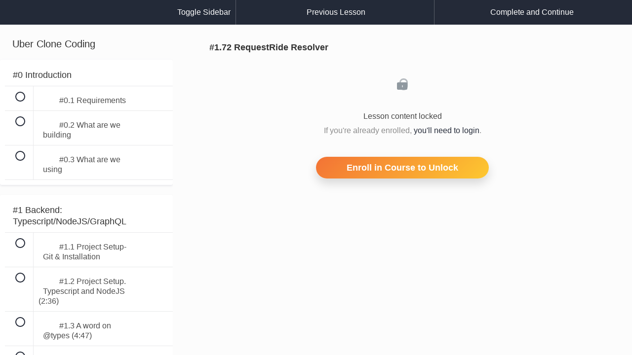

--- FILE ---
content_type: text/html; charset=utf-8
request_url: https://nomad-academy.teachable.com/courses/nuber-fullstack-javascript-graphql-course1/lectures/49701384
body_size: 38554
content:
<!DOCTYPE html>
<html>
  <head>
    <link href='' rel='icon' type='image/png'>

<link href='' rel='apple-touch-icon' type='image/png'>

<link href='' rel='apple-touch-icon' type='image/png'>

<link href='https://assets.teachablecdn.com/splash-images/teachable-apple-startup-image.png' rel='apple-touch-startup-image' type='image/png'>

<link href='https://assets.teachablecdn.com/splash-images/teachable-apple-startup-image_2x.png' rel='apple-touch-startup-image' type='image/png'>

<meta name='apple-mobile-web-app-capable' content='yes' />
<meta charset="UTF-8">
<meta name="csrf-param" content="authenticity_token" />
<meta name="csrf-token" content="Qn-jHreWrlaXvjJe66w68ZRvUy4nh_KnkgWVrdkWcX_VPf7xv835A9FfsCRXySDLgTBSwXBJxBZoOVu1nRywWw" />
<link rel="stylesheet" href="https://fedora.teachablecdn.com/assets/bootstrap-748e653be2be27c8e709ced95eab64a05c870fcc9544b56e33dfe1a9a539317d.css" data-turbolinks-track="true" /><link href="https://teachable-themeable.learning.teachable.com/themecss/production/base.css?_=c56959d8ddeb&amp;brand_course_heading=%23ffffff&amp;brand_heading=%23333333&amp;brand_homepage_heading=%23ffffff&amp;brand_navbar_fixed_text=%23ffffff&amp;brand_navbar_text=%23ffffff&amp;brand_primary=%23232A38&amp;brand_secondary=%23242A38&amp;brand_text=%23333333&amp;font=OpenSans&amp;logged_out_homepage_background_image_overlay=0.5" rel="stylesheet" data-turbolinks-track="true"></link>
<title>#1.72 RequestRide Resolver | Nomad Coders</title>
<meta name="description" content="Typescript, NodeJS, GraphQL, React, Apollo">
<link rel="canonical" href="https://nomad-academy.teachable.com/courses/2258493/lectures/49701384">
<meta property="og:description" content="Typescript, NodeJS, GraphQL, React, Apollo">
<meta property="og:image" content="https://uploads.teachablecdn.com/attachments/YIeKPhgyQYOonbh0oXHV_Course+Thumbnail+Copy+3.png">
<meta property="og:title" content="#1.72 RequestRide Resolver">
<meta property="og:type" content="website">
<meta property="og:url" content="https://nomad-academy.teachable.com/courses/2258493/lectures/49701384">
<meta name="brand_video_player_color" content="#242A38">
<meta name="site_title" content="Nomad Coders">
<style>
.nav-bs-button{
    -webkit-tap-highlight-color: rgba(0,0,0,0);
font-family: -apple-system,BlinkMacSystemFont,"Segoe UI",Roboto,Oxygen,Ubuntu,Cantarell,"Open Sans","Helvetica Neue",sans-serif!important;
text-rendering: optimizeLegibility;
font: inherit;
-webkit-font-smoothing: antialiased;
list-style: none;
box-sizing: border-box;
text-decoration: none;
vertical-align: middle;
user-select: none;
font-weight: 600 !important;
outline: none !important;
padding: 3px 18px !important;
background: linear-gradient(-45deg,#fdc830,#f37335)!important;
border: 0!important;
font-size: 16px!important;
letter-spacing: normal!important;
white-space: normal!important;
text-align: center;
width: 100%;
max-width: 290px;
cursor: pointer;
border-radius: 65px;
box-shadow: rgba(0,0,0,.15) 0 10px 20px;
margin: 0 auto;
transition: box-shadow .2s linear,transform .2s linear;
position: relative;
display: block;
line-height: 30px;
margin-top: 11px !important;
margin-left: 10px;
color: #fff;
}
.default-product-price {
    font-weight:600!important;
}
@import url(https://fonts.googleapis.com/css?family=Montserrat:400,600&display=swap);@-webkit-keyframes bgAnim{0%,to{background-position:0 50%}50%{background-position:100% 50%}}@keyframes bgAnim{0%,to{background-position:0 50%}50%{background-position:100% 50%}}body{font-family:-apple-system,BlinkMacSystemFont,"Segoe UI",Roboto,Oxygen,Ubuntu,Cantarell,"Open Sans","Helvetica Neue",sans-serif!important;text-rendering:optimizeLegibility;font:inherit;line-height:1.3;-webkit-font-smoothing:antialiased;font-size:14px;background-color:#fcfcfc!important;color:#333!important;font-weight:400!important}.course-section ul.section-list .section-item .lecture-name,a,div,h1,h2,h3,h4,h5,h6,p,span,ul{font-weight:400!important}a,div,input,label,p,span,ul{font-size:16px!important}.search{display:none}.alert{padding:20px 0;font-size:16px}.alert a{font-weight:600!important}.block,.block.even-stripe,.block.odd-stripe,.blog-container,.course-block,.course-block.even-stripe,.course-block.odd-stripe,.course-mainbar,.course-sidebar{background-color:#fcfcfc!important}.bundle_contents{padding-bottom:0}p.w-subtitles-line span{font-size:32px!important}.comments__heading a{font-weight:500!important;text-decoration:underline;font-size:18px!important}#comments_total,.comments__block-box__meta-name{font-weight:600!important}.faq-question{font-size:22px!important;font-weight:700!important}.section-title{font-size:18px!important}textarea{font-size:16px}.lecture-content h2.section-title{font-weight:700!important}.navbar-separator,.navbar-title{font-size:20px!important;padding-left:21.5px;font-weight:500!important;border-left:2px solid #fff}.header-logo img{margin-right:25px}.header-logo{display:flex;align-items:center}.navbar-nav li .navbar-link{font-size:18px!important;font-weight:400!important}.dropdown-menu{box-shadow:none;border:0;background-color:#fff;box-shadow:0 10px 20px rgba(0,0,0,.25);border-radius:10px!important;padding:10px 0!important}@media (min-width:991px){.navbar-right .dropdown-menu{right:15px}}.dropdown-menu>li{font-size:16px;margin-bottom:5px}.dropdown-menu>li>a:hover{background:0 0!important}.navbar-fedora .navbar-brand.header-logo img:not(.svg){height:auto;width:60px!important}.navbar-fedora .navbar-brand.header-logo img.svg{width:44px!important;height:auto}.navbar{border:0!important}.custom-hero .custom-hero__wrapper h3,.custom-hero .custom-hero__wrapper h4,.navbar-course-hero.is-at-top .navbar-brand:hover,.navbar-course-hero.is-at-top a.fedora-navbar-link:hover,.switch-toggle label{color:#fff!important}.navbar.is-at-top .nav.navbar-nav>li .fedora-navbar-link:hover{background-color:transparent!important;color:#ccc!important}.course-list{margin:50px 0;padding-bottom:50px;display:-ms-grid;display:grid;grid-auto-rows:300px;-moz-column-gap:25px;column-gap:25px;row-gap:45px;grid-template-columns:repeat(auto-fill,minmax(300px,1fr))}.course-list:after,.course-list:before{content:"";display:none}.course{font-weight:400!important;cursor:pointer;text-align:center!important}.course .course__data{background-color:#fff;box-shadow:0 10px 21px #e7eeef;padding:20px;border-radius:20px;width:96%;margin:0 auto;position:relative;top:-50px;display:block;transition:transform .6s cubic-bezier(.2,.8,.2,1);box-sizing:border-box;height:150px}.course .course__data .course-listing-title{font-size:18px!important;padding:0;margin:0 0 10px;font-weight:600!important}.course .course__data .course-listing-subtitle{color:#333;max-height:none;overflow:visible;font-size:16px;padding:0;font-weight:400!important}.course .course__data .course-progress{font-size:16px!important;display:block;padding-top:45px}.course .course__data .progressbar{height:15px;width:100%;display:block;background-color:#e7eff7;margin-top:20px;margin-bottom:0!important;border-radius:10px;overflow:hidden}.course .course__data .progressbar .progressbar-fill{height:15px;width:auto;float:left;border-radius:20px;background-image:linear-gradient(-45deg,#0575e6,#021b79);-webkit-animation:bgAnim 1.5s linear infinite;animation:bgAnim 1.5s linear infinite;background-size:400% 400%}.course .course__background,.course .course__background img{transition:transform .6s cubic-bezier(.2,.8,.2,1),box-shadow .6s cubic-bezier(.2,.8,.2,1)}.course .course__background{height:200px;border-radius:20px;overflow:hidden;box-shadow:0 15px 35px rgba(50,50,93,.1),0 5px 15px rgba(0,0,0,.07);display:flex;align-items:flex-start;justify-content:center;width:100%}.course .course__background img{max-width:100%}.course .course-bundle{display:none}.course .course-bundle a:hover{color:inherit}.course:hover .course__background{box-shadow:rgba(0,0,0,.35) 0 30px 60px;transform:translateY(-5px)}.course:hover .course__background img{transform:scale(1.1)}.course:hover .course__data{transform:translateY(-10px)}.course-listing,.course-listing:hover,.view-directory .course-listing,.view-directory .course-listing:hover{background:0 0!important;border:0;box-shadow:none!important}@media screen and (max-width:991px) and (min-width:767px){.course-mainbar .course-list{-ms-grid-columns:300px;grid-template-columns:300px;margin:0;margin-left:300px!important}}.btn-primary,.btn-primary:active,.btn-primary:focus,.btn-primary:focus:hover,.btn-primary:hover{background:linear-gradient(-45deg,#fdc830,#f37335)!important;border:0!important;font-size:16px!important;letter-spacing:normal!important;white-space:normal!important}.btn-primary{line-height:1.17649;text-align:center;letter-spacing:-.022em;width:100%;max-width:290px;color:#fff;cursor:pointer;font-weight:600;border-radius:65px;padding:15px;display:block;box-shadow:rgba(0,0,0,.15) 0 10px 20px;margin:0 auto;transition:box-shadow .2s linear,transform .2s linear}.btn-hg,.btn-hg:focus,.btn-hg:focus:hover,.btn-hg:hover{background:linear-gradient(-45deg,#8e2de2,#4a00e0)!important;font-size:18px!important;padding:20px!important}.btn-hg:hover,.btn:hover{box-shadow:rgba(0,0,0,.2) 0 10px 20px;transform:translateY(-3px)}.section-list .btn-primary,.section-list .btn-primary:active:hover,.section-list .btn-primary:focus:hover,.section-list .btn-primary:hover,.title-container .btn-primary,.title-container .btn-primary:active:hover,.title-container .btn-primary:focus:hover,.title-container .btn-primary:hover,div.quiz-controls button.btn-primary,div.quiz-controls button.btn-primary:active:hover,div.quiz-controls button.btn-primary:focus:hover,div.quiz-controls button.btn-primary:hover{background:#0575e6!important;max-width:120px!important;font-size:16px!important;font-weight:600!important;border:0!important;box-sizing:border-box}div.quiz-controls button{padding-top:10px!important;padding-bottom:10px!important}.start-next-lecture,.start-next-lecture:hover{background-image:linear-gradient(-45deg,#0575e6,#021b79)!important}.start-next-lecture:hover{transform:scale(1.05)}footer.bottom-menu .footer__social{margin:50px auto;padding-bottom:50px}footer.bottom-menu .footer__social .footer__social-title{text-transform:uppercase;margin-bottom:30px;font-weight:600;font-size:14px}footer.bottom-menu .footer__social .footer__social-icons{display:flex;width:50%;max-width:300px;justify-content:space-between}footer.bottom-menu .footer__social .footer__social-icons a{transition:color .2s linear}.testimonials__page .u-block-row,footer.bottom-menu .footer__social,footer.bottom-menu .footer__social .footer__social-icons a .footer__social-link{display:flex;flex-direction:column;align-items:center}footer.bottom-menu .footer__social .footer__social-icons a .footer__social-link .footer__social-logo{height:48px;margin-bottom:5px}footer.bottom-menu .footer__social .footer__social-icons a .footer__social-link .footer__social-logo svg{fill:#bac1c7;transition:fill .2s linear}footer.bottom-menu .footer__social .footer__social-icons a .footer__social-link:hover svg{fill:#fff}footer.bottom-menu .footer__social .footer__social-icons a .footer__social-link .footer__social-numbers{font-size:22px;font-weight:300;margin-bottom:5px}footer.bottom-menu .footer__social .footer__social-icons a .footer__social-link .footer__social-explanation{font-size:12px;text-transform:uppercase}footer.bottom-menu .footer__roadmap{text-align:center;padding-bottom:39px;color:#fff;margin-bottom:70px;font-size:18px}footer.bottom-menu .footer__roadmap,footer.bottom-menu .footer__social{border-bottom:1px solid rgba(186,193,199,.5)}.testimonials__page{margin:120px 0}.testimonials__page .testimonial{margin-bottom:50px;width:100%;max-width:600px;display:flex;line-height:160%}.testimonials__page .testimonial img{width:80px;height:80px;border-radius:40px;margin-right:40px}.testimonials__page .testimonial a{font-weight:600!important;color:#4a00e0;display:block;margin-top:10px}.new_sale .product-list{margin-top:10px}.page-hero{background-size:cover;background-position:center center;height:700px;margin-top:-60px;display:flex;flex-direction:column;align-items:center;padding-top:170px;padding-left:30px;padding-right:30px}.page-hero .page-hero__subtitle,.page-hero .page-hero__title{color:#fff;text-align:center}.page-hero .page-hero__title{font-size:48px!important}.custom-hero .custom-hero__wrapper h4,.page-hero .page-hero__subtitle{font-size:28px!important}.page-hero~.custom-hero__wave{top:-155px!important;margin-bottom:-120px}@media screen and (max-width:780px){.page-hero~.custom-hero__wave{opacity:1}}.home-hero{background-position:center -100px;background-image:linear-gradient(rgba(0,0,0,.5),rgba(0,0,0,.5)),url(https://nomad-coders-assets.s3.ap-northeast-2.amazonaws.com/static/img/bgs/homeBG.jpg)}.home-hero .page-hero__title{margin-bottom:50px}.roadmap-hero{background-image:linear-gradient(rgba(0,0,0,.5),rgba(0,0,0,.5)),url(https://nomad-coders-assets.s3.ap-northeast-2.amazonaws.com/static/img/bgs/roadmapBG.jpg)}.roadmap{margin-bottom:150px}.roadmap .roadmap__level .roadmap__level-title{text-align:center;font-size:24px;font-weight:600!important;margin-bottom:15px;font-family:"Montserrat",sans-serif}.roadmap .roadmap__level h5{text-align:center;font-size:20px;margin-bottom:30px}.roadmap .roadmap__level .roadmap__map{list-style-type:none;display:-ms-grid;display:grid;grid-template-columns:repeat(auto-fill,minmax(200px,1fr));grid-gap:40px;-ms-grid-rows:80px;grid-template-rows:80px;grid-auto-rows:80px;padding:0 80px}.roadmap .roadmap__level .roadmap__map .roadmap__map-item{text-align:center;box-shadow:0 10px 21px #e7eeef;cursor:pointer;height:100%;width:100%;display:flex;justify-content:center;align-items:center;transition:all .2s ease-in-out;border-radius:10px;background-image:linear-gradient(-90deg,#0575e6,#021b79)!important;color:#fff;font-weight:600!important;position:relative}.roadmap .roadmap__level .roadmap__map .roadmap__map-item span{position:absolute;font-weight:600!important;transition:opacity .3s ease-in-out}.roadmap .roadmap__level .roadmap__map .roadmap__map-item .tech,.roadmap .roadmap__level .roadmap__map .roadmap__map-item:hover .name{opacity:0}.roadmap .roadmap__level .roadmap__map .roadmap__map-item.map-clone{background:linear-gradient(-90deg,#fdc830,#f37335)!important}.roadmap .roadmap__level .roadmap__map .roadmap__map-item:hover{transform:scale(1.05)}.roadmap .roadmap__level .roadmap__map .roadmap__map-item:hover .tech{opacity:1}.roadmap .roadmap__level .roadmap__map .roadmap__map-item.map-clone{-webkit-animation:bgAnim 3s linear infinite;animation:bgAnim 3s linear infinite;background-size:400% 400%!important}.roadmap .roadmap__level:not(:last-child){margin-bottom:100px}.checkout .checkout-cta{margin-bottom:20px}.checkout #pricing-options .product-list .checkout-button-group:first-child{border-top-left-radius:10px;border-top-right-radius:10px}.checkout #pricing-options .product-list .checkout-button-group:nth-child(2){border-bottom-left-radius:10px;border-bottom-right-radius:10px}.glance{width:100%;max-width:980px;display:-ms-grid;display:grid;-ms-grid-columns:1fr 50px 1fr 50px 1fr 50px 1fr;grid-template-columns:repeat(4,1fr);margin:-90px auto 150px;grid-gap:50px}@media screen and (max-width:1200px){.glance{-ms-grid-columns:1fr 50px 1fr;grid-template-columns:repeat(2,1fr)}}@media screen and (max-width:780px){.glance{-ms-grid-columns:1fr;grid-template-columns:1fr}}.glance .glance__column{display:flex;flex-direction:column;align-items:center}.glance .glance__column:last-child img:not(.theory){height:auto;margin-bottom:24px}.glance .glance__column img{width:150px;height:150px}.glance .glance__column img.glance__img--big{width:220px}.glance .glance__text{margin-top:40px;font-weight:600!important;font-size:16px!important;font-family:"Montserrat",sans-serif;text-align:center}.glance .glance__text.glance__text--kr{font-size:18px!important}.clone{width:100%;max-width:980px;margin:150px auto;padding:0 30px}.clone .clone__row{display:-ms-grid;display:grid;width:100%;grid-gap:100px;-ms-grid-columns:1fr 100px 2fr;grid-template-columns:1fr 2fr}.clone .clone__row:first-child img{max-width:80%}.clone .clone__row:not(:last-child){margin-bottom:125px}@media screen and (max-width:780px){.clone .clone__row{-ms-grid-columns:1fr!important;grid-template-columns:1fr!important;grid-gap:30px}.clone .clone__row img{max-width:220px!important}.clone .clone__row.clone__row--inverted .clone__image-container{-ms-grid-row:-1;grid-row-start:-1}}.clone .clone__row.clone__row--inverted{-ms-grid-columns:2fr 100px 1fr;grid-template-columns:2fr 1fr}.clone .clone__row .clone__image-container{display:flex;justify-content:center;align-items:center}.clone .clone__row img{max-width:100%}.clone .clone__row img.clone__image--nico{border-radius:50%;max-width:80%}.clone .clone__row .clone__card{box-shadow:0 10px 21px #e7eeef;padding:15px 30px;box-sizing:border-box;border-radius:10px}.clone .clone__row .clone__card .clone__text:last-child{margin-bottom:none}.trailer{margin-top:80px;margin-bottom:170px}.trailer .trailer__container{display:flex;justify-content:center}.trailer .trailer__container iframe{border-radius:10px;box-shadow:rgba(0,0,0,.45) 0 30px 60px}.requirements{display:flex;flex-direction:column;align-items:center;margin-bottom:150px}.requirements .requirements__title{font-family:"Montserrat",sans-serif;font-size:26px!important;font-weight:600!important}.requirements .requirements__row{margin-top:70px;display:-ms-grid;display:grid;-ms-grid-columns:1fr 100px 2fr;grid-template-columns:1fr 2fr;grid-gap:100px}@media screen and (max-width:780px){.requirements .requirements__row{-ms-grid-columns:1fr;grid-template-columns:1fr}.requirements .requirements__row .requirements__book{display:none}}.requirements .requirements__row .requirements__book{width:280px}.requirements .requirements__row .requirements__list{padding:0;list-style-type:none}.requirements .requirements__row .requirements__list .requirement{display:-ms-grid;display:grid;-ms-grid-columns:40px 30px 1fr;grid-template-columns:40px 1fr;grid-gap:30px;margin-bottom:50px}.requirements .requirements__row .requirements__list .requirement .requirement__icon{box-shadow:0 10px 21px #e7eeef;height:40px;width:40px;border-radius:20px;background-color:#25b47e;display:flex;justify-content:center;align-items:center}.requirements .requirements__row .requirements__list .requirement .requirement__icon svg{fill:#fff;width:18px;height:18px}.requirements .requirements__row .requirements__list .requirement .requirement__text{width:90%}.requirements .requirements__row .requirements__list .requirement .requirement__text .requirement__label{display:block;font-size:18px!important;font-weight:600!important;font-family:"Montserrat",sans-serif;text-transform:uppercase}.requirements .requirements__row .requirements__list .requirement .requirement__text .requirement__anchor{font-size:14px!important;font-style:italic;color:#757dc0;text-decoration:underline}.specs{margin-bottom:100px}@media screen and (max-width:780px){.specs{margin-bottom:0}}.specs .specs__header{text-align:center}.specs .specs__header .specs__title{font-family:"Montserrat",sans-serif;font-size:26px!important;font-weight:600!important}.specs .specs__header ul{margin-top:25px;text-align:left}.specs .specs__header ul li{margin-bottom:5px}.specs .specs__row{margin-top:50px;display:-ms-grid;display:grid;grid-gap:80px;-ms-grid-columns:2fr 80px 1fr 80px 2fr;grid-template-columns:2fr 1fr 2fr}@media screen and (max-width:780px){.specs .specs__row{-ms-grid-columns:1fr;grid-template-columns:1fr}.specs .specs__row img{display:none}}.specs .specs__row .specs__column .specs__column-title{text-align:center;margin-top:20px;font-weight:600!important;font-size:22px!important}.specs .specs__row .specs__column .specs__list{margin-top:40px;padding:0;list-style-type:none}.specs .specs__row .specs__column .specs__list .specs__list-item{background-color:#fff;border:2px solid #403f9f;margin-bottom:20px;padding:10px;text-align:center;font-weight:600!important;border-radius:5px;transition:all .3s ease-in-out;cursor:default}.specs .specs__row .specs__column .specs__list .specs__list-item:hover{color:#fff;background-color:#403f9f;box-shadow:0 10px 21px #e7eeef;transform:translateY(-5px)}.specs .specs__row img{max-width:100%;-ms-grid-row-align:center;align-self:center}.features{margin:200px auto 12px;display:-ms-grid;display:grid;-ms-grid-columns:1fr 30px 2fr;grid-template-columns:1fr 2fr;grid-gap:30px}@media screen and (max-width:780px){.features{-ms-grid-columns:1fr;grid-template-columns:1fr;margin:50px auto}}.features .features__row{display:-ms-grid;display:grid;-ms-grid-columns:1fr 50px 1fr;grid-template-columns:repeat(2,1fr);grid-gap:50px;place-items:center}@media screen and (max-width:780px){.features .features__row{-ms-grid-columns:1fr;grid-template-columns:1fr}.features .features__row:not(:last-child){margin-bottom:50px}}.features .features__row:not(:last-child){margin-bottom:80px}.features .features__row .feature,.preview h3{text-align:center}.features .features__row .feature .feature__img{margin-bottom:30px}.features .features__row .feature .feature__img img{width:100%;height:120px}.features .features__row .feature .feature__text{font-weight:600!important;display:block}.features .features__row .feature .feature__text:not(:last-child){margin-bottom:7px}.pdf{margin-top:20px;background:#e2eaf5!important;border-radius:15px;box-sizing:border-box;font-size:20px!important;padding:30px!important;display:flex;justify-content:space-between;align-items:center}@media screen and (max-width:780px){.pdf{flex-direction:column}.pdf .pdf__btn{margin-top:20px}}.pdf .pdf__btn{background-color:#fff;padding:10px 20px;border-radius:10px;font-size:16px!important;text-decoration:none}.preview{margin-top:150px;margin-bottom:80px}.preview ul{margin-top:50px}.desktop-preview{margin:0 auto;background-size:cover;background-position:center center;background-image:url(https://nomad-coders-assets.s3.ap-northeast-2.amazonaws.com/static/img/mac.png);height:550px;display:flex;justify-content:center;align-items:center}.desktop-preview iframe{margin-bottom:50px;width:75%;height:420px}@media screen and (max-width:920px){.desktop-preview{background-image:none}.desktop-preview iframe{width:90%}}.testimonials{margin:80px auto}.testimonials .testimonials__grid{display:-ms-grid;display:grid;-ms-grid-columns:1fr 50px 1fr;grid-template-columns:repeat(2,1fr);grid-gap:50px}.testimonials .testimonials__grid .testimonials__testimonial{border:2px solid #4a00e0}.testimonials .testimonials__grid .testimonials__testimonial:last-child{display:flex;align-items:center;text-decoration:underline!important;justify-content:center}.testimonials .testimonials__grid .testimonials__testimonial:last-child a{font-weight:600!important}@media screen and (max-width:780px){.testimonials{margin:40px auto}.testimonials .testimonials__grid{-ms-grid-columns:1fr;grid-template-columns:1fr;grid-gap:20px}}.testimonial,.testimonials__testimonial{box-shadow:0 10px 21px #e7eeef;background-color:#fff;border-radius:5px;padding:25px 25px 30px;line-height:160%}.custom-hero{position:relative;top:-60px;height:900px;background-size:cover;padding-left:30px;padding-right:30px;padding-top:170px}.custom-hero .custom-hero__wrapper{display:flex;justify-content:space-between;max-width:1170px!important;padding:0!important}@media screen and (max-width:920px){.custom-hero .custom-hero__wrapper{padding:0 30px!important}}@media screen and (max-width:780px){.custom-hero .custom-hero__wrapper img{max-width:170px}}.custom-hero .custom-hero__wrapper h3{font-size:48px!important;margin:40px 0;line-height:120%}@media screen and (max-width:780px){.custom-hero .custom-hero__wrapper h3{font-size:38px!important}}@media screen and (max-width:780px){.custom-hero .custom-hero__wrapper h4{font-size:20px!important}}.custom-hero .custom-hero__wrapper a{text-decoration:none}@media screen and (max-width:920px){.custom-hero .custom-hero__wrapper .custom-hero__column{text-align:justify}}.custom-hero .custom-hero__wrapper .custom-hero__column img{max-width:260px;height:194px}@media screen and (max-width:920px){.custom-hero .custom-hero__wrapper .custom-hero__column img{max-width:230px}}.custom-hero .custom-hero__wrapper .custom-hero__column a{margin-top:40px}.custom-hero .custom-hero__wrapper .custom-hero__icons{display:-ms-grid;display:grid;-ms-grid-columns:(150px)[2];grid-template-columns:repeat(2,150px);place-content:center}@media screen and (max-width:920px){.custom-hero .custom-hero__wrapper .custom-hero__icons{display:none}}.custom-hero .custom-hero__wrapper .custom-hero__icons .custom-hero__icon-column{display:-ms-grid;display:grid;-ms-grid-rows:150px;grid-template-rows:150px;grid-auto-rows:150px;grid-gap:25px}.custom-hero .custom-hero__wrapper .custom-hero__icons .custom-hero__icon-column:first-child{margin-top:-90px}.custom-hero .custom-hero__wrapper .custom-hero__icons .custom-hero__icon-column img{width:150px;height:150px;border-radius:50%;transition:transform .2s ease-in-out}.custom-hero .custom-hero__wrapper .custom-hero__icons .custom-hero__icon-column img:hover{transform:scale(1.2)}.custom-hero__wave{background-image:url(https://uploads.teachablecdn.com/attachments/t0pJ662nR4m05cSJkq1V_wave.svg);width:100%;height:160px;position:relative;top:-205px;background-size:cover}@media screen and (max-width:780px){.custom-hero__wave{opacity:0}}.homepage-hero{padding-top:250px;color:inherit}.course-sidebar{border-right:0}.homepage_hero{background-color:transparent!important}.course-listing{all:unset}.featured_courses>.container>h2{margin:35px}.lower-row{display:flex;flex-direction:column;align-items:flex-start;font-weight:700;color:#284c8e;font-size:18px;padding:25px 25px 10px;margin-top:10px}.lower-row>div{margin-bottom:10px}.lower-row .course-price{margin-left:auto}.show-love{margin-top:20px;display:none}.course-section{background-color:#fff;border-radius:4px;margin-bottom:20px;padding:10px}.course-section .section-title,.course-section ul.section-list .section-item .item{background-color:transparent}#more_lecture_sections.collapsed,.course-section,.course-section ul.section-list .section-item .item .btn-primary,.sexy-shadow{box-shadow:0 2px 4px rgba(50,50,93,.1)}.course-section .section-title{font-size:18px}#more_lecture_sections.collapsed{border:0}.sexy-shadow{background-color:#fff;padding:20px;border-radius:4px}.no-padding{padding:0}.blog-container{margin-bottom:80px}footer{bottom:0}#enroll-button-top[data-course-id="351710"],.description_with_share_icons center{display:none}@media (max-width:960px){.course-sidebar.collapse{display:none}.course-mainbar{margin-left:0!important}}.course-filter,.killSidebar{display:flex;align-items:center}.course-filter .btn-group button{padding:5px!important}.killSidebar{color:#fff;justify-content:center;padding:0 10px;cursor:pointer}.killSidebar:hover{background-color:#2057a8}.hiddenBar{transform:translateX(-500px)}.fullman,.hiddenBar~.course-mainbar{margin-left:0!important}.is-scrolling{background-color:#232a38!important}.lecture-text-container a{color:#007aff!important}.quiz-controls,.u-block-row{width:70%;margin-left:auto;margin-right:auto}.u-block-row{width:100%;max-width:980px;padding:0 30px}.u-block-row a{text-decoration:underline}.faq a{text-decoration:underline!important}.u-section-title{font-family:"Montserrat",sans-serif;font-size:26px!important;font-weight:600!important}@media screen and (max-width:780px){.large-img-rounded{max-width:70%;margin-bottom:30px}}.w-captions-line span{font-size:26.4706px!important}@media screen and (min-width:920px){.img-diagram{max-width:50%;margin:0 auto}}
.home-hero{width:100%;}
div[role="main"]:not(.lecture-content){margin-top: 180px;}
.navbar-fedora.is-at-top.is-not-signed-in.hide-nav-background-color a.fedora-navbar-link {color:black!important;}
.lecture-content{width:auto!important;}

.navbar-fedora.is-at-top.is-not-signed-in.hide-nav-background-color {
  background-color:#232a38!important;
}


.navbar-fedora.is-at-top.is-not-signed-in.hide-nav-background-color a.fedora-navbar-link {
  color:white!important;
}

.navbar > div:last-child {
  display:none!important;
}

div[role="main"]:not(.lecture-content) {
  margin-top:0px;
}</style>
<script src='//fast.wistia.com/assets/external/E-v1.js'></script>
<script src='https://www.google.com/recaptcha/api.js' async defer></script>

      <meta name="asset_host" content="https://fedora.teachablecdn.com">
     <script>
  (function () {
    const origCreateElement = Document.prototype.createElement;
    Document.prototype.createElement = function () {
      const el = origCreateElement.apply(this, arguments);
      if (arguments[0].toLowerCase() === "video") {
        const observer = new MutationObserver(() => {
          if (
            el.src &&
            el.src.startsWith("data:video") &&
            el.autoplay &&
            el.style.display === "none"
          ) {
            el.removeAttribute("autoplay");
            el.autoplay = false;
            el.style.display = "none";
            observer.disconnect();
          }
        });
        observer.observe(el, {
          attributes: true,
          attributeFilter: ["src", "autoplay", "style"],
        });
      }
      return el;
    };
  })();
</script>
<script src="https://fedora.teachablecdn.com/packs/student-globals--1463f1f1bdf1bb9a431c.js"></script><script src="https://fedora.teachablecdn.com/packs/student-legacy--38db0977d3748059802d.js"></script><script src="https://fedora.teachablecdn.com/packs/student--e4ea9b8f25228072afe8.js"></script>

<meta name="google-site-verification" content="JvtWkc59pa13tvr81fbHBG9BAf_z3bzyA5TDbYsvrtw" />
<script>
function renew(){
   try {
  
  const footerColumn = document.querySelector(".footer-column:first-child");
  footerColumn.innerText = "© 2017-2023 Nomad Coders Limited. All rights reserved.";} catch(e){}
}

document.addEventListener("DOMContentLoaded", renew);
</script>


<!-- Google tag (gtag.js) -->
<script async src="https://www.googletagmanager.com/gtag/js?id=G-SL8LSCXHSV"></script>
<script>
  window.dataLayer = window.dataLayer || [];
  function gtag(){dataLayer.push(arguments);}
  gtag('js', new Date());

  gtag('config', 'G-SL8LSCXHSV', {
    'user_id': '',
    'school_id': '139195',
    'school_domain': 'nomad-academy.teachable.com'
  });
</script>

<link href="/blog/rss" rel="alternate" title="RSS Feed" type="application/rss+xml" />
<meta http-equiv="X-UA-Compatible" content="IE=edge">
<script type="text/javascript">window.NREUM||(NREUM={});NREUM.info={"beacon":"bam.nr-data.net","errorBeacon":"bam.nr-data.net","licenseKey":"NRBR-08e3a2ada38dc55a529","applicationID":"1065060701","transactionName":"dAxdTUFZXVQEQh0JAFQXRktWRR5LCV9F","queueTime":0,"applicationTime":209,"agent":""}</script>
<script type="text/javascript">(window.NREUM||(NREUM={})).init={privacy:{cookies_enabled:true},ajax:{deny_list:["bam.nr-data.net"]},feature_flags:["soft_nav"],distributed_tracing:{enabled:true}};(window.NREUM||(NREUM={})).loader_config={agentID:"1103368432",accountID:"4102727",trustKey:"27503",xpid:"UAcHU1FRDxABVFdXBwcHUVQA",licenseKey:"NRBR-08e3a2ada38dc55a529",applicationID:"1065060701",browserID:"1103368432"};;/*! For license information please see nr-loader-spa-1.308.0.min.js.LICENSE.txt */
(()=>{var e,t,r={384:(e,t,r)=>{"use strict";r.d(t,{NT:()=>a,US:()=>u,Zm:()=>o,bQ:()=>d,dV:()=>c,pV:()=>l});var n=r(6154),i=r(1863),s=r(1910);const a={beacon:"bam.nr-data.net",errorBeacon:"bam.nr-data.net"};function o(){return n.gm.NREUM||(n.gm.NREUM={}),void 0===n.gm.newrelic&&(n.gm.newrelic=n.gm.NREUM),n.gm.NREUM}function c(){let e=o();return e.o||(e.o={ST:n.gm.setTimeout,SI:n.gm.setImmediate||n.gm.setInterval,CT:n.gm.clearTimeout,XHR:n.gm.XMLHttpRequest,REQ:n.gm.Request,EV:n.gm.Event,PR:n.gm.Promise,MO:n.gm.MutationObserver,FETCH:n.gm.fetch,WS:n.gm.WebSocket},(0,s.i)(...Object.values(e.o))),e}function d(e,t){let r=o();r.initializedAgents??={},t.initializedAt={ms:(0,i.t)(),date:new Date},r.initializedAgents[e]=t}function u(e,t){o()[e]=t}function l(){return function(){let e=o();const t=e.info||{};e.info={beacon:a.beacon,errorBeacon:a.errorBeacon,...t}}(),function(){let e=o();const t=e.init||{};e.init={...t}}(),c(),function(){let e=o();const t=e.loader_config||{};e.loader_config={...t}}(),o()}},782:(e,t,r)=>{"use strict";r.d(t,{T:()=>n});const n=r(860).K7.pageViewTiming},860:(e,t,r)=>{"use strict";r.d(t,{$J:()=>u,K7:()=>c,P3:()=>d,XX:()=>i,Yy:()=>o,df:()=>s,qY:()=>n,v4:()=>a});const n="events",i="jserrors",s="browser/blobs",a="rum",o="browser/logs",c={ajax:"ajax",genericEvents:"generic_events",jserrors:i,logging:"logging",metrics:"metrics",pageAction:"page_action",pageViewEvent:"page_view_event",pageViewTiming:"page_view_timing",sessionReplay:"session_replay",sessionTrace:"session_trace",softNav:"soft_navigations",spa:"spa"},d={[c.pageViewEvent]:1,[c.pageViewTiming]:2,[c.metrics]:3,[c.jserrors]:4,[c.spa]:5,[c.ajax]:6,[c.sessionTrace]:7,[c.softNav]:8,[c.sessionReplay]:9,[c.logging]:10,[c.genericEvents]:11},u={[c.pageViewEvent]:a,[c.pageViewTiming]:n,[c.ajax]:n,[c.spa]:n,[c.softNav]:n,[c.metrics]:i,[c.jserrors]:i,[c.sessionTrace]:s,[c.sessionReplay]:s,[c.logging]:o,[c.genericEvents]:"ins"}},944:(e,t,r)=>{"use strict";r.d(t,{R:()=>i});var n=r(3241);function i(e,t){"function"==typeof console.debug&&(console.debug("New Relic Warning: https://github.com/newrelic/newrelic-browser-agent/blob/main/docs/warning-codes.md#".concat(e),t),(0,n.W)({agentIdentifier:null,drained:null,type:"data",name:"warn",feature:"warn",data:{code:e,secondary:t}}))}},993:(e,t,r)=>{"use strict";r.d(t,{A$:()=>s,ET:()=>a,TZ:()=>o,p_:()=>i});var n=r(860);const i={ERROR:"ERROR",WARN:"WARN",INFO:"INFO",DEBUG:"DEBUG",TRACE:"TRACE"},s={OFF:0,ERROR:1,WARN:2,INFO:3,DEBUG:4,TRACE:5},a="log",o=n.K7.logging},1541:(e,t,r)=>{"use strict";r.d(t,{U:()=>i,f:()=>n});const n={MFE:"MFE",BA:"BA"};function i(e,t){if(2!==t?.harvestEndpointVersion)return{};const r=t.agentRef.runtime.appMetadata.agents[0].entityGuid;return e?{"source.id":e.id,"source.name":e.name,"source.type":e.type,"parent.id":e.parent?.id||r,"parent.type":e.parent?.type||n.BA}:{"entity.guid":r,appId:t.agentRef.info.applicationID}}},1687:(e,t,r)=>{"use strict";r.d(t,{Ak:()=>d,Ze:()=>h,x3:()=>u});var n=r(3241),i=r(7836),s=r(3606),a=r(860),o=r(2646);const c={};function d(e,t){const r={staged:!1,priority:a.P3[t]||0};l(e),c[e].get(t)||c[e].set(t,r)}function u(e,t){e&&c[e]&&(c[e].get(t)&&c[e].delete(t),p(e,t,!1),c[e].size&&f(e))}function l(e){if(!e)throw new Error("agentIdentifier required");c[e]||(c[e]=new Map)}function h(e="",t="feature",r=!1){if(l(e),!e||!c[e].get(t)||r)return p(e,t);c[e].get(t).staged=!0,f(e)}function f(e){const t=Array.from(c[e]);t.every(([e,t])=>t.staged)&&(t.sort((e,t)=>e[1].priority-t[1].priority),t.forEach(([t])=>{c[e].delete(t),p(e,t)}))}function p(e,t,r=!0){const a=e?i.ee.get(e):i.ee,c=s.i.handlers;if(!a.aborted&&a.backlog&&c){if((0,n.W)({agentIdentifier:e,type:"lifecycle",name:"drain",feature:t}),r){const e=a.backlog[t],r=c[t];if(r){for(let t=0;e&&t<e.length;++t)g(e[t],r);Object.entries(r).forEach(([e,t])=>{Object.values(t||{}).forEach(t=>{t[0]?.on&&t[0]?.context()instanceof o.y&&t[0].on(e,t[1])})})}}a.isolatedBacklog||delete c[t],a.backlog[t]=null,a.emit("drain-"+t,[])}}function g(e,t){var r=e[1];Object.values(t[r]||{}).forEach(t=>{var r=e[0];if(t[0]===r){var n=t[1],i=e[3],s=e[2];n.apply(i,s)}})}},1738:(e,t,r)=>{"use strict";r.d(t,{U:()=>f,Y:()=>h});var n=r(3241),i=r(9908),s=r(1863),a=r(944),o=r(5701),c=r(3969),d=r(8362),u=r(860),l=r(4261);function h(e,t,r,s){const h=s||r;!h||h[e]&&h[e]!==d.d.prototype[e]||(h[e]=function(){(0,i.p)(c.xV,["API/"+e+"/called"],void 0,u.K7.metrics,r.ee),(0,n.W)({agentIdentifier:r.agentIdentifier,drained:!!o.B?.[r.agentIdentifier],type:"data",name:"api",feature:l.Pl+e,data:{}});try{return t.apply(this,arguments)}catch(e){(0,a.R)(23,e)}})}function f(e,t,r,n,a){const o=e.info;null===r?delete o.jsAttributes[t]:o.jsAttributes[t]=r,(a||null===r)&&(0,i.p)(l.Pl+n,[(0,s.t)(),t,r],void 0,"session",e.ee)}},1741:(e,t,r)=>{"use strict";r.d(t,{W:()=>s});var n=r(944),i=r(4261);class s{#e(e,...t){if(this[e]!==s.prototype[e])return this[e](...t);(0,n.R)(35,e)}addPageAction(e,t){return this.#e(i.hG,e,t)}register(e){return this.#e(i.eY,e)}recordCustomEvent(e,t){return this.#e(i.fF,e,t)}setPageViewName(e,t){return this.#e(i.Fw,e,t)}setCustomAttribute(e,t,r){return this.#e(i.cD,e,t,r)}noticeError(e,t){return this.#e(i.o5,e,t)}setUserId(e,t=!1){return this.#e(i.Dl,e,t)}setApplicationVersion(e){return this.#e(i.nb,e)}setErrorHandler(e){return this.#e(i.bt,e)}addRelease(e,t){return this.#e(i.k6,e,t)}log(e,t){return this.#e(i.$9,e,t)}start(){return this.#e(i.d3)}finished(e){return this.#e(i.BL,e)}recordReplay(){return this.#e(i.CH)}pauseReplay(){return this.#e(i.Tb)}addToTrace(e){return this.#e(i.U2,e)}setCurrentRouteName(e){return this.#e(i.PA,e)}interaction(e){return this.#e(i.dT,e)}wrapLogger(e,t,r){return this.#e(i.Wb,e,t,r)}measure(e,t){return this.#e(i.V1,e,t)}consent(e){return this.#e(i.Pv,e)}}},1863:(e,t,r)=>{"use strict";function n(){return Math.floor(performance.now())}r.d(t,{t:()=>n})},1910:(e,t,r)=>{"use strict";r.d(t,{i:()=>s});var n=r(944);const i=new Map;function s(...e){return e.every(e=>{if(i.has(e))return i.get(e);const t="function"==typeof e?e.toString():"",r=t.includes("[native code]"),s=t.includes("nrWrapper");return r||s||(0,n.R)(64,e?.name||t),i.set(e,r),r})}},2555:(e,t,r)=>{"use strict";r.d(t,{D:()=>o,f:()=>a});var n=r(384),i=r(8122);const s={beacon:n.NT.beacon,errorBeacon:n.NT.errorBeacon,licenseKey:void 0,applicationID:void 0,sa:void 0,queueTime:void 0,applicationTime:void 0,ttGuid:void 0,user:void 0,account:void 0,product:void 0,extra:void 0,jsAttributes:{},userAttributes:void 0,atts:void 0,transactionName:void 0,tNamePlain:void 0};function a(e){try{return!!e.licenseKey&&!!e.errorBeacon&&!!e.applicationID}catch(e){return!1}}const o=e=>(0,i.a)(e,s)},2614:(e,t,r)=>{"use strict";r.d(t,{BB:()=>a,H3:()=>n,g:()=>d,iL:()=>c,tS:()=>o,uh:()=>i,wk:()=>s});const n="NRBA",i="SESSION",s=144e5,a=18e5,o={STARTED:"session-started",PAUSE:"session-pause",RESET:"session-reset",RESUME:"session-resume",UPDATE:"session-update"},c={SAME_TAB:"same-tab",CROSS_TAB:"cross-tab"},d={OFF:0,FULL:1,ERROR:2}},2646:(e,t,r)=>{"use strict";r.d(t,{y:()=>n});class n{constructor(e){this.contextId=e}}},2843:(e,t,r)=>{"use strict";r.d(t,{G:()=>s,u:()=>i});var n=r(3878);function i(e,t=!1,r,i){(0,n.DD)("visibilitychange",function(){if(t)return void("hidden"===document.visibilityState&&e());e(document.visibilityState)},r,i)}function s(e,t,r){(0,n.sp)("pagehide",e,t,r)}},3241:(e,t,r)=>{"use strict";r.d(t,{W:()=>s});var n=r(6154);const i="newrelic";function s(e={}){try{n.gm.dispatchEvent(new CustomEvent(i,{detail:e}))}catch(e){}}},3304:(e,t,r)=>{"use strict";r.d(t,{A:()=>s});var n=r(7836);const i=()=>{const e=new WeakSet;return(t,r)=>{if("object"==typeof r&&null!==r){if(e.has(r))return;e.add(r)}return r}};function s(e){try{return JSON.stringify(e,i())??""}catch(e){try{n.ee.emit("internal-error",[e])}catch(e){}return""}}},3333:(e,t,r)=>{"use strict";r.d(t,{$v:()=>u,TZ:()=>n,Xh:()=>c,Zp:()=>i,kd:()=>d,mq:()=>o,nf:()=>a,qN:()=>s});const n=r(860).K7.genericEvents,i=["auxclick","click","copy","keydown","paste","scrollend"],s=["focus","blur"],a=4,o=1e3,c=2e3,d=["PageAction","UserAction","BrowserPerformance"],u={RESOURCES:"experimental.resources",REGISTER:"register"}},3434:(e,t,r)=>{"use strict";r.d(t,{Jt:()=>s,YM:()=>d});var n=r(7836),i=r(5607);const s="nr@original:".concat(i.W),a=50;var o=Object.prototype.hasOwnProperty,c=!1;function d(e,t){return e||(e=n.ee),r.inPlace=function(e,t,n,i,s){n||(n="");const a="-"===n.charAt(0);for(let o=0;o<t.length;o++){const c=t[o],d=e[c];l(d)||(e[c]=r(d,a?c+n:n,i,c,s))}},r.flag=s,r;function r(t,r,n,c,d){return l(t)?t:(r||(r=""),nrWrapper[s]=t,function(e,t,r){if(Object.defineProperty&&Object.keys)try{return Object.keys(e).forEach(function(r){Object.defineProperty(t,r,{get:function(){return e[r]},set:function(t){return e[r]=t,t}})}),t}catch(e){u([e],r)}for(var n in e)o.call(e,n)&&(t[n]=e[n])}(t,nrWrapper,e),nrWrapper);function nrWrapper(){var s,o,l,h;let f;try{o=this,s=[...arguments],l="function"==typeof n?n(s,o):n||{}}catch(t){u([t,"",[s,o,c],l],e)}i(r+"start",[s,o,c],l,d);const p=performance.now();let g;try{return h=t.apply(o,s),g=performance.now(),h}catch(e){throw g=performance.now(),i(r+"err",[s,o,e],l,d),f=e,f}finally{const e=g-p,t={start:p,end:g,duration:e,isLongTask:e>=a,methodName:c,thrownError:f};t.isLongTask&&i("long-task",[t,o],l,d),i(r+"end",[s,o,h],l,d)}}}function i(r,n,i,s){if(!c||t){var a=c;c=!0;try{e.emit(r,n,i,t,s)}catch(t){u([t,r,n,i],e)}c=a}}}function u(e,t){t||(t=n.ee);try{t.emit("internal-error",e)}catch(e){}}function l(e){return!(e&&"function"==typeof e&&e.apply&&!e[s])}},3606:(e,t,r)=>{"use strict";r.d(t,{i:()=>s});var n=r(9908);s.on=a;var i=s.handlers={};function s(e,t,r,s){a(s||n.d,i,e,t,r)}function a(e,t,r,i,s){s||(s="feature"),e||(e=n.d);var a=t[s]=t[s]||{};(a[r]=a[r]||[]).push([e,i])}},3738:(e,t,r)=>{"use strict";r.d(t,{He:()=>i,Kp:()=>o,Lc:()=>d,Rz:()=>u,TZ:()=>n,bD:()=>s,d3:()=>a,jx:()=>l,sl:()=>h,uP:()=>c});const n=r(860).K7.sessionTrace,i="bstResource",s="resource",a="-start",o="-end",c="fn"+a,d="fn"+o,u="pushState",l=1e3,h=3e4},3785:(e,t,r)=>{"use strict";r.d(t,{R:()=>c,b:()=>d});var n=r(9908),i=r(1863),s=r(860),a=r(3969),o=r(993);function c(e,t,r={},c=o.p_.INFO,d=!0,u,l=(0,i.t)()){(0,n.p)(a.xV,["API/logging/".concat(c.toLowerCase(),"/called")],void 0,s.K7.metrics,e),(0,n.p)(o.ET,[l,t,r,c,d,u],void 0,s.K7.logging,e)}function d(e){return"string"==typeof e&&Object.values(o.p_).some(t=>t===e.toUpperCase().trim())}},3878:(e,t,r)=>{"use strict";function n(e,t){return{capture:e,passive:!1,signal:t}}function i(e,t,r=!1,i){window.addEventListener(e,t,n(r,i))}function s(e,t,r=!1,i){document.addEventListener(e,t,n(r,i))}r.d(t,{DD:()=>s,jT:()=>n,sp:()=>i})},3962:(e,t,r)=>{"use strict";r.d(t,{AM:()=>a,O2:()=>l,OV:()=>s,Qu:()=>h,TZ:()=>c,ih:()=>f,pP:()=>o,t1:()=>u,tC:()=>i,wD:()=>d});var n=r(860);const i=["click","keydown","submit"],s="popstate",a="api",o="initialPageLoad",c=n.K7.softNav,d=5e3,u=500,l={INITIAL_PAGE_LOAD:"",ROUTE_CHANGE:1,UNSPECIFIED:2},h={INTERACTION:1,AJAX:2,CUSTOM_END:3,CUSTOM_TRACER:4},f={IP:"in progress",PF:"pending finish",FIN:"finished",CAN:"cancelled"}},3969:(e,t,r)=>{"use strict";r.d(t,{TZ:()=>n,XG:()=>o,rs:()=>i,xV:()=>a,z_:()=>s});const n=r(860).K7.metrics,i="sm",s="cm",a="storeSupportabilityMetrics",o="storeEventMetrics"},4234:(e,t,r)=>{"use strict";r.d(t,{W:()=>s});var n=r(7836),i=r(1687);class s{constructor(e,t){this.agentIdentifier=e,this.ee=n.ee.get(e),this.featureName=t,this.blocked=!1}deregisterDrain(){(0,i.x3)(this.agentIdentifier,this.featureName)}}},4261:(e,t,r)=>{"use strict";r.d(t,{$9:()=>u,BL:()=>c,CH:()=>p,Dl:()=>R,Fw:()=>w,PA:()=>v,Pl:()=>n,Pv:()=>A,Tb:()=>h,U2:()=>a,V1:()=>E,Wb:()=>T,bt:()=>y,cD:()=>b,d3:()=>x,dT:()=>d,eY:()=>g,fF:()=>f,hG:()=>s,hw:()=>i,k6:()=>o,nb:()=>m,o5:()=>l});const n="api-",i=n+"ixn-",s="addPageAction",a="addToTrace",o="addRelease",c="finished",d="interaction",u="log",l="noticeError",h="pauseReplay",f="recordCustomEvent",p="recordReplay",g="register",m="setApplicationVersion",v="setCurrentRouteName",b="setCustomAttribute",y="setErrorHandler",w="setPageViewName",R="setUserId",x="start",T="wrapLogger",E="measure",A="consent"},5205:(e,t,r)=>{"use strict";r.d(t,{j:()=>S});var n=r(384),i=r(1741);var s=r(2555),a=r(3333);const o=e=>{if(!e||"string"!=typeof e)return!1;try{document.createDocumentFragment().querySelector(e)}catch{return!1}return!0};var c=r(2614),d=r(944),u=r(8122);const l="[data-nr-mask]",h=e=>(0,u.a)(e,(()=>{const e={feature_flags:[],experimental:{allow_registered_children:!1,resources:!1},mask_selector:"*",block_selector:"[data-nr-block]",mask_input_options:{color:!1,date:!1,"datetime-local":!1,email:!1,month:!1,number:!1,range:!1,search:!1,tel:!1,text:!1,time:!1,url:!1,week:!1,textarea:!1,select:!1,password:!0}};return{ajax:{deny_list:void 0,block_internal:!0,enabled:!0,autoStart:!0},api:{get allow_registered_children(){return e.feature_flags.includes(a.$v.REGISTER)||e.experimental.allow_registered_children},set allow_registered_children(t){e.experimental.allow_registered_children=t},duplicate_registered_data:!1},browser_consent_mode:{enabled:!1},distributed_tracing:{enabled:void 0,exclude_newrelic_header:void 0,cors_use_newrelic_header:void 0,cors_use_tracecontext_headers:void 0,allowed_origins:void 0},get feature_flags(){return e.feature_flags},set feature_flags(t){e.feature_flags=t},generic_events:{enabled:!0,autoStart:!0},harvest:{interval:30},jserrors:{enabled:!0,autoStart:!0},logging:{enabled:!0,autoStart:!0},metrics:{enabled:!0,autoStart:!0},obfuscate:void 0,page_action:{enabled:!0},page_view_event:{enabled:!0,autoStart:!0},page_view_timing:{enabled:!0,autoStart:!0},performance:{capture_marks:!1,capture_measures:!1,capture_detail:!0,resources:{get enabled(){return e.feature_flags.includes(a.$v.RESOURCES)||e.experimental.resources},set enabled(t){e.experimental.resources=t},asset_types:[],first_party_domains:[],ignore_newrelic:!0}},privacy:{cookies_enabled:!0},proxy:{assets:void 0,beacon:void 0},session:{expiresMs:c.wk,inactiveMs:c.BB},session_replay:{autoStart:!0,enabled:!1,preload:!1,sampling_rate:10,error_sampling_rate:100,collect_fonts:!1,inline_images:!1,fix_stylesheets:!0,mask_all_inputs:!0,get mask_text_selector(){return e.mask_selector},set mask_text_selector(t){o(t)?e.mask_selector="".concat(t,",").concat(l):""===t||null===t?e.mask_selector=l:(0,d.R)(5,t)},get block_class(){return"nr-block"},get ignore_class(){return"nr-ignore"},get mask_text_class(){return"nr-mask"},get block_selector(){return e.block_selector},set block_selector(t){o(t)?e.block_selector+=",".concat(t):""!==t&&(0,d.R)(6,t)},get mask_input_options(){return e.mask_input_options},set mask_input_options(t){t&&"object"==typeof t?e.mask_input_options={...t,password:!0}:(0,d.R)(7,t)}},session_trace:{enabled:!0,autoStart:!0},soft_navigations:{enabled:!0,autoStart:!0},spa:{enabled:!0,autoStart:!0},ssl:void 0,user_actions:{enabled:!0,elementAttributes:["id","className","tagName","type"]}}})());var f=r(6154),p=r(9324);let g=0;const m={buildEnv:p.F3,distMethod:p.Xs,version:p.xv,originTime:f.WN},v={consented:!1},b={appMetadata:{},get consented(){return this.session?.state?.consent||v.consented},set consented(e){v.consented=e},customTransaction:void 0,denyList:void 0,disabled:!1,harvester:void 0,isolatedBacklog:!1,isRecording:!1,loaderType:void 0,maxBytes:3e4,obfuscator:void 0,onerror:void 0,ptid:void 0,releaseIds:{},session:void 0,timeKeeper:void 0,registeredEntities:[],jsAttributesMetadata:{bytes:0},get harvestCount(){return++g}},y=e=>{const t=(0,u.a)(e,b),r=Object.keys(m).reduce((e,t)=>(e[t]={value:m[t],writable:!1,configurable:!0,enumerable:!0},e),{});return Object.defineProperties(t,r)};var w=r(5701);const R=e=>{const t=e.startsWith("http");e+="/",r.p=t?e:"https://"+e};var x=r(7836),T=r(3241);const E={accountID:void 0,trustKey:void 0,agentID:void 0,licenseKey:void 0,applicationID:void 0,xpid:void 0},A=e=>(0,u.a)(e,E),_=new Set;function S(e,t={},r,a){let{init:o,info:c,loader_config:d,runtime:u={},exposed:l=!0}=t;if(!c){const e=(0,n.pV)();o=e.init,c=e.info,d=e.loader_config}e.init=h(o||{}),e.loader_config=A(d||{}),c.jsAttributes??={},f.bv&&(c.jsAttributes.isWorker=!0),e.info=(0,s.D)(c);const p=e.init,g=[c.beacon,c.errorBeacon];_.has(e.agentIdentifier)||(p.proxy.assets&&(R(p.proxy.assets),g.push(p.proxy.assets)),p.proxy.beacon&&g.push(p.proxy.beacon),e.beacons=[...g],function(e){const t=(0,n.pV)();Object.getOwnPropertyNames(i.W.prototype).forEach(r=>{const n=i.W.prototype[r];if("function"!=typeof n||"constructor"===n)return;let s=t[r];e[r]&&!1!==e.exposed&&"micro-agent"!==e.runtime?.loaderType&&(t[r]=(...t)=>{const n=e[r](...t);return s?s(...t):n})})}(e),(0,n.US)("activatedFeatures",w.B)),u.denyList=[...p.ajax.deny_list||[],...p.ajax.block_internal?g:[]],u.ptid=e.agentIdentifier,u.loaderType=r,e.runtime=y(u),_.has(e.agentIdentifier)||(e.ee=x.ee.get(e.agentIdentifier),e.exposed=l,(0,T.W)({agentIdentifier:e.agentIdentifier,drained:!!w.B?.[e.agentIdentifier],type:"lifecycle",name:"initialize",feature:void 0,data:e.config})),_.add(e.agentIdentifier)}},5270:(e,t,r)=>{"use strict";r.d(t,{Aw:()=>a,SR:()=>s,rF:()=>o});var n=r(384),i=r(7767);function s(e){return!!(0,n.dV)().o.MO&&(0,i.V)(e)&&!0===e?.session_trace.enabled}function a(e){return!0===e?.session_replay.preload&&s(e)}function o(e,t){try{if("string"==typeof t?.type){if("password"===t.type.toLowerCase())return"*".repeat(e?.length||0);if(void 0!==t?.dataset?.nrUnmask||t?.classList?.contains("nr-unmask"))return e}}catch(e){}return"string"==typeof e?e.replace(/[\S]/g,"*"):"*".repeat(e?.length||0)}},5289:(e,t,r)=>{"use strict";r.d(t,{GG:()=>a,Qr:()=>c,sB:()=>o});var n=r(3878),i=r(6389);function s(){return"undefined"==typeof document||"complete"===document.readyState}function a(e,t){if(s())return e();const r=(0,i.J)(e),a=setInterval(()=>{s()&&(clearInterval(a),r())},500);(0,n.sp)("load",r,t)}function o(e){if(s())return e();(0,n.DD)("DOMContentLoaded",e)}function c(e){if(s())return e();(0,n.sp)("popstate",e)}},5607:(e,t,r)=>{"use strict";r.d(t,{W:()=>n});const n=(0,r(9566).bz)()},5701:(e,t,r)=>{"use strict";r.d(t,{B:()=>s,t:()=>a});var n=r(3241);const i=new Set,s={};function a(e,t){const r=t.agentIdentifier;s[r]??={},e&&"object"==typeof e&&(i.has(r)||(t.ee.emit("rumresp",[e]),s[r]=e,i.add(r),(0,n.W)({agentIdentifier:r,loaded:!0,drained:!0,type:"lifecycle",name:"load",feature:void 0,data:e})))}},6154:(e,t,r)=>{"use strict";r.d(t,{OF:()=>d,RI:()=>i,WN:()=>h,bv:()=>s,eN:()=>f,gm:()=>a,lR:()=>l,m:()=>c,mw:()=>o,sb:()=>u});var n=r(1863);const i="undefined"!=typeof window&&!!window.document,s="undefined"!=typeof WorkerGlobalScope&&("undefined"!=typeof self&&self instanceof WorkerGlobalScope&&self.navigator instanceof WorkerNavigator||"undefined"!=typeof globalThis&&globalThis instanceof WorkerGlobalScope&&globalThis.navigator instanceof WorkerNavigator),a=i?window:"undefined"!=typeof WorkerGlobalScope&&("undefined"!=typeof self&&self instanceof WorkerGlobalScope&&self||"undefined"!=typeof globalThis&&globalThis instanceof WorkerGlobalScope&&globalThis),o=Boolean("hidden"===a?.document?.visibilityState),c=""+a?.location,d=/iPad|iPhone|iPod/.test(a.navigator?.userAgent),u=d&&"undefined"==typeof SharedWorker,l=(()=>{const e=a.navigator?.userAgent?.match(/Firefox[/\s](\d+\.\d+)/);return Array.isArray(e)&&e.length>=2?+e[1]:0})(),h=Date.now()-(0,n.t)(),f=()=>"undefined"!=typeof PerformanceNavigationTiming&&a?.performance?.getEntriesByType("navigation")?.[0]?.responseStart},6344:(e,t,r)=>{"use strict";r.d(t,{BB:()=>u,Qb:()=>l,TZ:()=>i,Ug:()=>a,Vh:()=>s,_s:()=>o,bc:()=>d,yP:()=>c});var n=r(2614);const i=r(860).K7.sessionReplay,s="errorDuringReplay",a=.12,o={DomContentLoaded:0,Load:1,FullSnapshot:2,IncrementalSnapshot:3,Meta:4,Custom:5},c={[n.g.ERROR]:15e3,[n.g.FULL]:3e5,[n.g.OFF]:0},d={RESET:{message:"Session was reset",sm:"Reset"},IMPORT:{message:"Recorder failed to import",sm:"Import"},TOO_MANY:{message:"429: Too Many Requests",sm:"Too-Many"},TOO_BIG:{message:"Payload was too large",sm:"Too-Big"},CROSS_TAB:{message:"Session Entity was set to OFF on another tab",sm:"Cross-Tab"},ENTITLEMENTS:{message:"Session Replay is not allowed and will not be started",sm:"Entitlement"}},u=5e3,l={API:"api",RESUME:"resume",SWITCH_TO_FULL:"switchToFull",INITIALIZE:"initialize",PRELOAD:"preload"}},6389:(e,t,r)=>{"use strict";function n(e,t=500,r={}){const n=r?.leading||!1;let i;return(...r)=>{n&&void 0===i&&(e.apply(this,r),i=setTimeout(()=>{i=clearTimeout(i)},t)),n||(clearTimeout(i),i=setTimeout(()=>{e.apply(this,r)},t))}}function i(e){let t=!1;return(...r)=>{t||(t=!0,e.apply(this,r))}}r.d(t,{J:()=>i,s:()=>n})},6630:(e,t,r)=>{"use strict";r.d(t,{T:()=>n});const n=r(860).K7.pageViewEvent},6774:(e,t,r)=>{"use strict";r.d(t,{T:()=>n});const n=r(860).K7.jserrors},7295:(e,t,r)=>{"use strict";r.d(t,{Xv:()=>a,gX:()=>i,iW:()=>s});var n=[];function i(e){if(!e||s(e))return!1;if(0===n.length)return!0;if("*"===n[0].hostname)return!1;for(var t=0;t<n.length;t++){var r=n[t];if(r.hostname.test(e.hostname)&&r.pathname.test(e.pathname))return!1}return!0}function s(e){return void 0===e.hostname}function a(e){if(n=[],e&&e.length)for(var t=0;t<e.length;t++){let r=e[t];if(!r)continue;if("*"===r)return void(n=[{hostname:"*"}]);0===r.indexOf("http://")?r=r.substring(7):0===r.indexOf("https://")&&(r=r.substring(8));const i=r.indexOf("/");let s,a;i>0?(s=r.substring(0,i),a=r.substring(i)):(s=r,a="*");let[c]=s.split(":");n.push({hostname:o(c),pathname:o(a,!0)})}}function o(e,t=!1){const r=e.replace(/[.+?^${}()|[\]\\]/g,e=>"\\"+e).replace(/\*/g,".*?");return new RegExp((t?"^":"")+r+"$")}},7485:(e,t,r)=>{"use strict";r.d(t,{D:()=>i});var n=r(6154);function i(e){if(0===(e||"").indexOf("data:"))return{protocol:"data"};try{const t=new URL(e,location.href),r={port:t.port,hostname:t.hostname,pathname:t.pathname,search:t.search,protocol:t.protocol.slice(0,t.protocol.indexOf(":")),sameOrigin:t.protocol===n.gm?.location?.protocol&&t.host===n.gm?.location?.host};return r.port&&""!==r.port||("http:"===t.protocol&&(r.port="80"),"https:"===t.protocol&&(r.port="443")),r.pathname&&""!==r.pathname?r.pathname.startsWith("/")||(r.pathname="/".concat(r.pathname)):r.pathname="/",r}catch(e){return{}}}},7699:(e,t,r)=>{"use strict";r.d(t,{It:()=>s,KC:()=>o,No:()=>i,qh:()=>a});var n=r(860);const i=16e3,s=1e6,a="SESSION_ERROR",o={[n.K7.logging]:!0,[n.K7.genericEvents]:!1,[n.K7.jserrors]:!1,[n.K7.ajax]:!1}},7767:(e,t,r)=>{"use strict";r.d(t,{V:()=>i});var n=r(6154);const i=e=>n.RI&&!0===e?.privacy.cookies_enabled},7836:(e,t,r)=>{"use strict";r.d(t,{P:()=>o,ee:()=>c});var n=r(384),i=r(8990),s=r(2646),a=r(5607);const o="nr@context:".concat(a.W),c=function e(t,r){var n={},a={},u={},l=!1;try{l=16===r.length&&d.initializedAgents?.[r]?.runtime.isolatedBacklog}catch(e){}var h={on:p,addEventListener:p,removeEventListener:function(e,t){var r=n[e];if(!r)return;for(var i=0;i<r.length;i++)r[i]===t&&r.splice(i,1)},emit:function(e,r,n,i,s){!1!==s&&(s=!0);if(c.aborted&&!i)return;t&&s&&t.emit(e,r,n);var o=f(n);g(e).forEach(e=>{e.apply(o,r)});var d=v()[a[e]];d&&d.push([h,e,r,o]);return o},get:m,listeners:g,context:f,buffer:function(e,t){const r=v();if(t=t||"feature",h.aborted)return;Object.entries(e||{}).forEach(([e,n])=>{a[n]=t,t in r||(r[t]=[])})},abort:function(){h._aborted=!0,Object.keys(h.backlog).forEach(e=>{delete h.backlog[e]})},isBuffering:function(e){return!!v()[a[e]]},debugId:r,backlog:l?{}:t&&"object"==typeof t.backlog?t.backlog:{},isolatedBacklog:l};return Object.defineProperty(h,"aborted",{get:()=>{let e=h._aborted||!1;return e||(t&&(e=t.aborted),e)}}),h;function f(e){return e&&e instanceof s.y?e:e?(0,i.I)(e,o,()=>new s.y(o)):new s.y(o)}function p(e,t){n[e]=g(e).concat(t)}function g(e){return n[e]||[]}function m(t){return u[t]=u[t]||e(h,t)}function v(){return h.backlog}}(void 0,"globalEE"),d=(0,n.Zm)();d.ee||(d.ee=c)},8122:(e,t,r)=>{"use strict";r.d(t,{a:()=>i});var n=r(944);function i(e,t){try{if(!e||"object"!=typeof e)return(0,n.R)(3);if(!t||"object"!=typeof t)return(0,n.R)(4);const r=Object.create(Object.getPrototypeOf(t),Object.getOwnPropertyDescriptors(t)),s=0===Object.keys(r).length?e:r;for(let a in s)if(void 0!==e[a])try{if(null===e[a]){r[a]=null;continue}Array.isArray(e[a])&&Array.isArray(t[a])?r[a]=Array.from(new Set([...e[a],...t[a]])):"object"==typeof e[a]&&"object"==typeof t[a]?r[a]=i(e[a],t[a]):r[a]=e[a]}catch(e){r[a]||(0,n.R)(1,e)}return r}catch(e){(0,n.R)(2,e)}}},8139:(e,t,r)=>{"use strict";r.d(t,{u:()=>h});var n=r(7836),i=r(3434),s=r(8990),a=r(6154);const o={},c=a.gm.XMLHttpRequest,d="addEventListener",u="removeEventListener",l="nr@wrapped:".concat(n.P);function h(e){var t=function(e){return(e||n.ee).get("events")}(e);if(o[t.debugId]++)return t;o[t.debugId]=1;var r=(0,i.YM)(t,!0);function h(e){r.inPlace(e,[d,u],"-",p)}function p(e,t){return e[1]}return"getPrototypeOf"in Object&&(a.RI&&f(document,h),c&&f(c.prototype,h),f(a.gm,h)),t.on(d+"-start",function(e,t){var n=e[1];if(null!==n&&("function"==typeof n||"object"==typeof n)&&"newrelic"!==e[0]){var i=(0,s.I)(n,l,function(){var e={object:function(){if("function"!=typeof n.handleEvent)return;return n.handleEvent.apply(n,arguments)},function:n}[typeof n];return e?r(e,"fn-",null,e.name||"anonymous"):n});this.wrapped=e[1]=i}}),t.on(u+"-start",function(e){e[1]=this.wrapped||e[1]}),t}function f(e,t,...r){let n=e;for(;"object"==typeof n&&!Object.prototype.hasOwnProperty.call(n,d);)n=Object.getPrototypeOf(n);n&&t(n,...r)}},8362:(e,t,r)=>{"use strict";r.d(t,{d:()=>s});var n=r(9566),i=r(1741);class s extends i.W{agentIdentifier=(0,n.LA)(16)}},8374:(e,t,r)=>{r.nc=(()=>{try{return document?.currentScript?.nonce}catch(e){}return""})()},8990:(e,t,r)=>{"use strict";r.d(t,{I:()=>i});var n=Object.prototype.hasOwnProperty;function i(e,t,r){if(n.call(e,t))return e[t];var i=r();if(Object.defineProperty&&Object.keys)try{return Object.defineProperty(e,t,{value:i,writable:!0,enumerable:!1}),i}catch(e){}return e[t]=i,i}},9119:(e,t,r)=>{"use strict";r.d(t,{L:()=>s});var n=/([^?#]*)[^#]*(#[^?]*|$).*/,i=/([^?#]*)().*/;function s(e,t){return e?e.replace(t?n:i,"$1$2"):e}},9300:(e,t,r)=>{"use strict";r.d(t,{T:()=>n});const n=r(860).K7.ajax},9324:(e,t,r)=>{"use strict";r.d(t,{AJ:()=>a,F3:()=>i,Xs:()=>s,Yq:()=>o,xv:()=>n});const n="1.308.0",i="PROD",s="CDN",a="@newrelic/rrweb",o="1.0.1"},9566:(e,t,r)=>{"use strict";r.d(t,{LA:()=>o,ZF:()=>c,bz:()=>a,el:()=>d});var n=r(6154);const i="xxxxxxxx-xxxx-4xxx-yxxx-xxxxxxxxxxxx";function s(e,t){return e?15&e[t]:16*Math.random()|0}function a(){const e=n.gm?.crypto||n.gm?.msCrypto;let t,r=0;return e&&e.getRandomValues&&(t=e.getRandomValues(new Uint8Array(30))),i.split("").map(e=>"x"===e?s(t,r++).toString(16):"y"===e?(3&s()|8).toString(16):e).join("")}function o(e){const t=n.gm?.crypto||n.gm?.msCrypto;let r,i=0;t&&t.getRandomValues&&(r=t.getRandomValues(new Uint8Array(e)));const a=[];for(var o=0;o<e;o++)a.push(s(r,i++).toString(16));return a.join("")}function c(){return o(16)}function d(){return o(32)}},9908:(e,t,r)=>{"use strict";r.d(t,{d:()=>n,p:()=>i});var n=r(7836).ee.get("handle");function i(e,t,r,i,s){s?(s.buffer([e],i),s.emit(e,t,r)):(n.buffer([e],i),n.emit(e,t,r))}}},n={};function i(e){var t=n[e];if(void 0!==t)return t.exports;var s=n[e]={exports:{}};return r[e](s,s.exports,i),s.exports}i.m=r,i.d=(e,t)=>{for(var r in t)i.o(t,r)&&!i.o(e,r)&&Object.defineProperty(e,r,{enumerable:!0,get:t[r]})},i.f={},i.e=e=>Promise.all(Object.keys(i.f).reduce((t,r)=>(i.f[r](e,t),t),[])),i.u=e=>({212:"nr-spa-compressor",249:"nr-spa-recorder",478:"nr-spa"}[e]+"-1.308.0.min.js"),i.o=(e,t)=>Object.prototype.hasOwnProperty.call(e,t),e={},t="NRBA-1.308.0.PROD:",i.l=(r,n,s,a)=>{if(e[r])e[r].push(n);else{var o,c;if(void 0!==s)for(var d=document.getElementsByTagName("script"),u=0;u<d.length;u++){var l=d[u];if(l.getAttribute("src")==r||l.getAttribute("data-webpack")==t+s){o=l;break}}if(!o){c=!0;var h={478:"sha512-RSfSVnmHk59T/uIPbdSE0LPeqcEdF4/+XhfJdBuccH5rYMOEZDhFdtnh6X6nJk7hGpzHd9Ujhsy7lZEz/ORYCQ==",249:"sha512-ehJXhmntm85NSqW4MkhfQqmeKFulra3klDyY0OPDUE+sQ3GokHlPh1pmAzuNy//3j4ac6lzIbmXLvGQBMYmrkg==",212:"sha512-B9h4CR46ndKRgMBcK+j67uSR2RCnJfGefU+A7FrgR/k42ovXy5x/MAVFiSvFxuVeEk/pNLgvYGMp1cBSK/G6Fg=="};(o=document.createElement("script")).charset="utf-8",i.nc&&o.setAttribute("nonce",i.nc),o.setAttribute("data-webpack",t+s),o.src=r,0!==o.src.indexOf(window.location.origin+"/")&&(o.crossOrigin="anonymous"),h[a]&&(o.integrity=h[a])}e[r]=[n];var f=(t,n)=>{o.onerror=o.onload=null,clearTimeout(p);var i=e[r];if(delete e[r],o.parentNode&&o.parentNode.removeChild(o),i&&i.forEach(e=>e(n)),t)return t(n)},p=setTimeout(f.bind(null,void 0,{type:"timeout",target:o}),12e4);o.onerror=f.bind(null,o.onerror),o.onload=f.bind(null,o.onload),c&&document.head.appendChild(o)}},i.r=e=>{"undefined"!=typeof Symbol&&Symbol.toStringTag&&Object.defineProperty(e,Symbol.toStringTag,{value:"Module"}),Object.defineProperty(e,"__esModule",{value:!0})},i.p="https://js-agent.newrelic.com/",(()=>{var e={38:0,788:0};i.f.j=(t,r)=>{var n=i.o(e,t)?e[t]:void 0;if(0!==n)if(n)r.push(n[2]);else{var s=new Promise((r,i)=>n=e[t]=[r,i]);r.push(n[2]=s);var a=i.p+i.u(t),o=new Error;i.l(a,r=>{if(i.o(e,t)&&(0!==(n=e[t])&&(e[t]=void 0),n)){var s=r&&("load"===r.type?"missing":r.type),a=r&&r.target&&r.target.src;o.message="Loading chunk "+t+" failed: ("+s+": "+a+")",o.name="ChunkLoadError",o.type=s,o.request=a,n[1](o)}},"chunk-"+t,t)}};var t=(t,r)=>{var n,s,[a,o,c]=r,d=0;if(a.some(t=>0!==e[t])){for(n in o)i.o(o,n)&&(i.m[n]=o[n]);if(c)c(i)}for(t&&t(r);d<a.length;d++)s=a[d],i.o(e,s)&&e[s]&&e[s][0](),e[s]=0},r=self["webpackChunk:NRBA-1.308.0.PROD"]=self["webpackChunk:NRBA-1.308.0.PROD"]||[];r.forEach(t.bind(null,0)),r.push=t.bind(null,r.push.bind(r))})(),(()=>{"use strict";i(8374);var e=i(8362),t=i(860);const r=Object.values(t.K7);var n=i(5205);var s=i(9908),a=i(1863),o=i(4261),c=i(1738);var d=i(1687),u=i(4234),l=i(5289),h=i(6154),f=i(944),p=i(5270),g=i(7767),m=i(6389),v=i(7699);class b extends u.W{constructor(e,t){super(e.agentIdentifier,t),this.agentRef=e,this.abortHandler=void 0,this.featAggregate=void 0,this.loadedSuccessfully=void 0,this.onAggregateImported=new Promise(e=>{this.loadedSuccessfully=e}),this.deferred=Promise.resolve(),!1===e.init[this.featureName].autoStart?this.deferred=new Promise((t,r)=>{this.ee.on("manual-start-all",(0,m.J)(()=>{(0,d.Ak)(e.agentIdentifier,this.featureName),t()}))}):(0,d.Ak)(e.agentIdentifier,t)}importAggregator(e,t,r={}){if(this.featAggregate)return;const n=async()=>{let n;await this.deferred;try{if((0,g.V)(e.init)){const{setupAgentSession:t}=await i.e(478).then(i.bind(i,8766));n=t(e)}}catch(e){(0,f.R)(20,e),this.ee.emit("internal-error",[e]),(0,s.p)(v.qh,[e],void 0,this.featureName,this.ee)}try{if(!this.#t(this.featureName,n,e.init))return(0,d.Ze)(this.agentIdentifier,this.featureName),void this.loadedSuccessfully(!1);const{Aggregate:i}=await t();this.featAggregate=new i(e,r),e.runtime.harvester.initializedAggregates.push(this.featAggregate),this.loadedSuccessfully(!0)}catch(e){(0,f.R)(34,e),this.abortHandler?.(),(0,d.Ze)(this.agentIdentifier,this.featureName,!0),this.loadedSuccessfully(!1),this.ee&&this.ee.abort()}};h.RI?(0,l.GG)(()=>n(),!0):n()}#t(e,r,n){if(this.blocked)return!1;switch(e){case t.K7.sessionReplay:return(0,p.SR)(n)&&!!r;case t.K7.sessionTrace:return!!r;default:return!0}}}var y=i(6630),w=i(2614),R=i(3241);class x extends b{static featureName=y.T;constructor(e){var t;super(e,y.T),this.setupInspectionEvents(e.agentIdentifier),t=e,(0,c.Y)(o.Fw,function(e,r){"string"==typeof e&&("/"!==e.charAt(0)&&(e="/"+e),t.runtime.customTransaction=(r||"http://custom.transaction")+e,(0,s.p)(o.Pl+o.Fw,[(0,a.t)()],void 0,void 0,t.ee))},t),this.importAggregator(e,()=>i.e(478).then(i.bind(i,2467)))}setupInspectionEvents(e){const t=(t,r)=>{t&&(0,R.W)({agentIdentifier:e,timeStamp:t.timeStamp,loaded:"complete"===t.target.readyState,type:"window",name:r,data:t.target.location+""})};(0,l.sB)(e=>{t(e,"DOMContentLoaded")}),(0,l.GG)(e=>{t(e,"load")}),(0,l.Qr)(e=>{t(e,"navigate")}),this.ee.on(w.tS.UPDATE,(t,r)=>{(0,R.W)({agentIdentifier:e,type:"lifecycle",name:"session",data:r})})}}var T=i(384);class E extends e.d{constructor(e){var t;(super(),h.gm)?(this.features={},(0,T.bQ)(this.agentIdentifier,this),this.desiredFeatures=new Set(e.features||[]),this.desiredFeatures.add(x),(0,n.j)(this,e,e.loaderType||"agent"),t=this,(0,c.Y)(o.cD,function(e,r,n=!1){if("string"==typeof e){if(["string","number","boolean"].includes(typeof r)||null===r)return(0,c.U)(t,e,r,o.cD,n);(0,f.R)(40,typeof r)}else(0,f.R)(39,typeof e)},t),function(e){(0,c.Y)(o.Dl,function(t,r=!1){if("string"!=typeof t&&null!==t)return void(0,f.R)(41,typeof t);const n=e.info.jsAttributes["enduser.id"];r&&null!=n&&n!==t?(0,s.p)(o.Pl+"setUserIdAndResetSession",[t],void 0,"session",e.ee):(0,c.U)(e,"enduser.id",t,o.Dl,!0)},e)}(this),function(e){(0,c.Y)(o.nb,function(t){if("string"==typeof t||null===t)return(0,c.U)(e,"application.version",t,o.nb,!1);(0,f.R)(42,typeof t)},e)}(this),function(e){(0,c.Y)(o.d3,function(){e.ee.emit("manual-start-all")},e)}(this),function(e){(0,c.Y)(o.Pv,function(t=!0){if("boolean"==typeof t){if((0,s.p)(o.Pl+o.Pv,[t],void 0,"session",e.ee),e.runtime.consented=t,t){const t=e.features.page_view_event;t.onAggregateImported.then(e=>{const r=t.featAggregate;e&&!r.sentRum&&r.sendRum()})}}else(0,f.R)(65,typeof t)},e)}(this),this.run()):(0,f.R)(21)}get config(){return{info:this.info,init:this.init,loader_config:this.loader_config,runtime:this.runtime}}get api(){return this}run(){try{const e=function(e){const t={};return r.forEach(r=>{t[r]=!!e[r]?.enabled}),t}(this.init),n=[...this.desiredFeatures];n.sort((e,r)=>t.P3[e.featureName]-t.P3[r.featureName]),n.forEach(r=>{if(!e[r.featureName]&&r.featureName!==t.K7.pageViewEvent)return;if(r.featureName===t.K7.spa)return void(0,f.R)(67);const n=function(e){switch(e){case t.K7.ajax:return[t.K7.jserrors];case t.K7.sessionTrace:return[t.K7.ajax,t.K7.pageViewEvent];case t.K7.sessionReplay:return[t.K7.sessionTrace];case t.K7.pageViewTiming:return[t.K7.pageViewEvent];default:return[]}}(r.featureName).filter(e=>!(e in this.features));n.length>0&&(0,f.R)(36,{targetFeature:r.featureName,missingDependencies:n}),this.features[r.featureName]=new r(this)})}catch(e){(0,f.R)(22,e);for(const e in this.features)this.features[e].abortHandler?.();const t=(0,T.Zm)();delete t.initializedAgents[this.agentIdentifier]?.features,delete this.sharedAggregator;return t.ee.get(this.agentIdentifier).abort(),!1}}}var A=i(2843),_=i(782);class S extends b{static featureName=_.T;constructor(e){super(e,_.T),h.RI&&((0,A.u)(()=>(0,s.p)("docHidden",[(0,a.t)()],void 0,_.T,this.ee),!0),(0,A.G)(()=>(0,s.p)("winPagehide",[(0,a.t)()],void 0,_.T,this.ee)),this.importAggregator(e,()=>i.e(478).then(i.bind(i,9917))))}}var O=i(3969);class I extends b{static featureName=O.TZ;constructor(e){super(e,O.TZ),h.RI&&document.addEventListener("securitypolicyviolation",e=>{(0,s.p)(O.xV,["Generic/CSPViolation/Detected"],void 0,this.featureName,this.ee)}),this.importAggregator(e,()=>i.e(478).then(i.bind(i,6555)))}}var N=i(6774),P=i(3878),k=i(3304);class D{constructor(e,t,r,n,i){this.name="UncaughtError",this.message="string"==typeof e?e:(0,k.A)(e),this.sourceURL=t,this.line=r,this.column=n,this.__newrelic=i}}function C(e){return M(e)?e:new D(void 0!==e?.message?e.message:e,e?.filename||e?.sourceURL,e?.lineno||e?.line,e?.colno||e?.col,e?.__newrelic,e?.cause)}function j(e){const t="Unhandled Promise Rejection: ";if(!e?.reason)return;if(M(e.reason)){try{e.reason.message.startsWith(t)||(e.reason.message=t+e.reason.message)}catch(e){}return C(e.reason)}const r=C(e.reason);return(r.message||"").startsWith(t)||(r.message=t+r.message),r}function L(e){if(e.error instanceof SyntaxError&&!/:\d+$/.test(e.error.stack?.trim())){const t=new D(e.message,e.filename,e.lineno,e.colno,e.error.__newrelic,e.cause);return t.name=SyntaxError.name,t}return M(e.error)?e.error:C(e)}function M(e){return e instanceof Error&&!!e.stack}function H(e,r,n,i,o=(0,a.t)()){"string"==typeof e&&(e=new Error(e)),(0,s.p)("err",[e,o,!1,r,n.runtime.isRecording,void 0,i],void 0,t.K7.jserrors,n.ee),(0,s.p)("uaErr",[],void 0,t.K7.genericEvents,n.ee)}var B=i(1541),K=i(993),W=i(3785);function U(e,{customAttributes:t={},level:r=K.p_.INFO}={},n,i,s=(0,a.t)()){(0,W.R)(n.ee,e,t,r,!1,i,s)}function F(e,r,n,i,c=(0,a.t)()){(0,s.p)(o.Pl+o.hG,[c,e,r,i],void 0,t.K7.genericEvents,n.ee)}function V(e,r,n,i,c=(0,a.t)()){const{start:d,end:u,customAttributes:l}=r||{},h={customAttributes:l||{}};if("object"!=typeof h.customAttributes||"string"!=typeof e||0===e.length)return void(0,f.R)(57);const p=(e,t)=>null==e?t:"number"==typeof e?e:e instanceof PerformanceMark?e.startTime:Number.NaN;if(h.start=p(d,0),h.end=p(u,c),Number.isNaN(h.start)||Number.isNaN(h.end))(0,f.R)(57);else{if(h.duration=h.end-h.start,!(h.duration<0))return(0,s.p)(o.Pl+o.V1,[h,e,i],void 0,t.K7.genericEvents,n.ee),h;(0,f.R)(58)}}function G(e,r={},n,i,c=(0,a.t)()){(0,s.p)(o.Pl+o.fF,[c,e,r,i],void 0,t.K7.genericEvents,n.ee)}function z(e){(0,c.Y)(o.eY,function(t){return Y(e,t)},e)}function Y(e,r,n){(0,f.R)(54,"newrelic.register"),r||={},r.type=B.f.MFE,r.licenseKey||=e.info.licenseKey,r.blocked=!1,r.parent=n||{},Array.isArray(r.tags)||(r.tags=[]);const i={};r.tags.forEach(e=>{"name"!==e&&"id"!==e&&(i["source.".concat(e)]=!0)}),r.isolated??=!0;let o=()=>{};const c=e.runtime.registeredEntities;if(!r.isolated){const e=c.find(({metadata:{target:{id:e}}})=>e===r.id&&!r.isolated);if(e)return e}const d=e=>{r.blocked=!0,o=e};function u(e){return"string"==typeof e&&!!e.trim()&&e.trim().length<501||"number"==typeof e}e.init.api.allow_registered_children||d((0,m.J)(()=>(0,f.R)(55))),u(r.id)&&u(r.name)||d((0,m.J)(()=>(0,f.R)(48,r)));const l={addPageAction:(t,n={})=>g(F,[t,{...i,...n},e],r),deregister:()=>{d((0,m.J)(()=>(0,f.R)(68)))},log:(t,n={})=>g(U,[t,{...n,customAttributes:{...i,...n.customAttributes||{}}},e],r),measure:(t,n={})=>g(V,[t,{...n,customAttributes:{...i,...n.customAttributes||{}}},e],r),noticeError:(t,n={})=>g(H,[t,{...i,...n},e],r),register:(t={})=>g(Y,[e,t],l.metadata.target),recordCustomEvent:(t,n={})=>g(G,[t,{...i,...n},e],r),setApplicationVersion:e=>p("application.version",e),setCustomAttribute:(e,t)=>p(e,t),setUserId:e=>p("enduser.id",e),metadata:{customAttributes:i,target:r}},h=()=>(r.blocked&&o(),r.blocked);h()||c.push(l);const p=(e,t)=>{h()||(i[e]=t)},g=(r,n,i)=>{if(h())return;const o=(0,a.t)();(0,s.p)(O.xV,["API/register/".concat(r.name,"/called")],void 0,t.K7.metrics,e.ee);try{if(e.init.api.duplicate_registered_data&&"register"!==r.name){let e=n;if(n[1]instanceof Object){const t={"child.id":i.id,"child.type":i.type};e="customAttributes"in n[1]?[n[0],{...n[1],customAttributes:{...n[1].customAttributes,...t}},...n.slice(2)]:[n[0],{...n[1],...t},...n.slice(2)]}r(...e,void 0,o)}return r(...n,i,o)}catch(e){(0,f.R)(50,e)}};return l}class Z extends b{static featureName=N.T;constructor(e){var t;super(e,N.T),t=e,(0,c.Y)(o.o5,(e,r)=>H(e,r,t),t),function(e){(0,c.Y)(o.bt,function(t){e.runtime.onerror=t},e)}(e),function(e){let t=0;(0,c.Y)(o.k6,function(e,r){++t>10||(this.runtime.releaseIds[e.slice(-200)]=(""+r).slice(-200))},e)}(e),z(e);try{this.removeOnAbort=new AbortController}catch(e){}this.ee.on("internal-error",(t,r)=>{this.abortHandler&&(0,s.p)("ierr",[C(t),(0,a.t)(),!0,{},e.runtime.isRecording,r],void 0,this.featureName,this.ee)}),h.gm.addEventListener("unhandledrejection",t=>{this.abortHandler&&(0,s.p)("err",[j(t),(0,a.t)(),!1,{unhandledPromiseRejection:1},e.runtime.isRecording],void 0,this.featureName,this.ee)},(0,P.jT)(!1,this.removeOnAbort?.signal)),h.gm.addEventListener("error",t=>{this.abortHandler&&(0,s.p)("err",[L(t),(0,a.t)(),!1,{},e.runtime.isRecording],void 0,this.featureName,this.ee)},(0,P.jT)(!1,this.removeOnAbort?.signal)),this.abortHandler=this.#r,this.importAggregator(e,()=>i.e(478).then(i.bind(i,2176)))}#r(){this.removeOnAbort?.abort(),this.abortHandler=void 0}}var q=i(8990);let X=1;function J(e){const t=typeof e;return!e||"object"!==t&&"function"!==t?-1:e===h.gm?0:(0,q.I)(e,"nr@id",function(){return X++})}function Q(e){if("string"==typeof e&&e.length)return e.length;if("object"==typeof e){if("undefined"!=typeof ArrayBuffer&&e instanceof ArrayBuffer&&e.byteLength)return e.byteLength;if("undefined"!=typeof Blob&&e instanceof Blob&&e.size)return e.size;if(!("undefined"!=typeof FormData&&e instanceof FormData))try{return(0,k.A)(e).length}catch(e){return}}}var ee=i(8139),te=i(7836),re=i(3434);const ne={},ie=["open","send"];function se(e){var t=e||te.ee;const r=function(e){return(e||te.ee).get("xhr")}(t);if(void 0===h.gm.XMLHttpRequest)return r;if(ne[r.debugId]++)return r;ne[r.debugId]=1,(0,ee.u)(t);var n=(0,re.YM)(r),i=h.gm.XMLHttpRequest,s=h.gm.MutationObserver,a=h.gm.Promise,o=h.gm.setInterval,c="readystatechange",d=["onload","onerror","onabort","onloadstart","onloadend","onprogress","ontimeout"],u=[],l=h.gm.XMLHttpRequest=function(e){const t=new i(e),s=r.context(t);try{r.emit("new-xhr",[t],s),t.addEventListener(c,(a=s,function(){var e=this;e.readyState>3&&!a.resolved&&(a.resolved=!0,r.emit("xhr-resolved",[],e)),n.inPlace(e,d,"fn-",y)}),(0,P.jT)(!1))}catch(e){(0,f.R)(15,e);try{r.emit("internal-error",[e])}catch(e){}}var a;return t};function p(e,t){n.inPlace(t,["onreadystatechange"],"fn-",y)}if(function(e,t){for(var r in e)t[r]=e[r]}(i,l),l.prototype=i.prototype,n.inPlace(l.prototype,ie,"-xhr-",y),r.on("send-xhr-start",function(e,t){p(e,t),function(e){u.push(e),s&&(g?g.then(b):o?o(b):(m=-m,v.data=m))}(t)}),r.on("open-xhr-start",p),s){var g=a&&a.resolve();if(!o&&!a){var m=1,v=document.createTextNode(m);new s(b).observe(v,{characterData:!0})}}else t.on("fn-end",function(e){e[0]&&e[0].type===c||b()});function b(){for(var e=0;e<u.length;e++)p(0,u[e]);u.length&&(u=[])}function y(e,t){return t}return r}var ae="fetch-",oe=ae+"body-",ce=["arrayBuffer","blob","json","text","formData"],de=h.gm.Request,ue=h.gm.Response,le="prototype";const he={};function fe(e){const t=function(e){return(e||te.ee).get("fetch")}(e);if(!(de&&ue&&h.gm.fetch))return t;if(he[t.debugId]++)return t;function r(e,r,n){var i=e[r];"function"==typeof i&&(e[r]=function(){var e,r=[...arguments],s={};t.emit(n+"before-start",[r],s),s[te.P]&&s[te.P].dt&&(e=s[te.P].dt);var a=i.apply(this,r);return t.emit(n+"start",[r,e],a),a.then(function(e){return t.emit(n+"end",[null,e],a),e},function(e){throw t.emit(n+"end",[e],a),e})})}return he[t.debugId]=1,ce.forEach(e=>{r(de[le],e,oe),r(ue[le],e,oe)}),r(h.gm,"fetch",ae),t.on(ae+"end",function(e,r){var n=this;if(r){var i=r.headers.get("content-length");null!==i&&(n.rxSize=i),t.emit(ae+"done",[null,r],n)}else t.emit(ae+"done",[e],n)}),t}var pe=i(7485),ge=i(9566);class me{constructor(e){this.agentRef=e}generateTracePayload(e){const t=this.agentRef.loader_config;if(!this.shouldGenerateTrace(e)||!t)return null;var r=(t.accountID||"").toString()||null,n=(t.agentID||"").toString()||null,i=(t.trustKey||"").toString()||null;if(!r||!n)return null;var s=(0,ge.ZF)(),a=(0,ge.el)(),o=Date.now(),c={spanId:s,traceId:a,timestamp:o};return(e.sameOrigin||this.isAllowedOrigin(e)&&this.useTraceContextHeadersForCors())&&(c.traceContextParentHeader=this.generateTraceContextParentHeader(s,a),c.traceContextStateHeader=this.generateTraceContextStateHeader(s,o,r,n,i)),(e.sameOrigin&&!this.excludeNewrelicHeader()||!e.sameOrigin&&this.isAllowedOrigin(e)&&this.useNewrelicHeaderForCors())&&(c.newrelicHeader=this.generateTraceHeader(s,a,o,r,n,i)),c}generateTraceContextParentHeader(e,t){return"00-"+t+"-"+e+"-01"}generateTraceContextStateHeader(e,t,r,n,i){return i+"@nr=0-1-"+r+"-"+n+"-"+e+"----"+t}generateTraceHeader(e,t,r,n,i,s){if(!("function"==typeof h.gm?.btoa))return null;var a={v:[0,1],d:{ty:"Browser",ac:n,ap:i,id:e,tr:t,ti:r}};return s&&n!==s&&(a.d.tk=s),btoa((0,k.A)(a))}shouldGenerateTrace(e){return this.agentRef.init?.distributed_tracing?.enabled&&this.isAllowedOrigin(e)}isAllowedOrigin(e){var t=!1;const r=this.agentRef.init?.distributed_tracing;if(e.sameOrigin)t=!0;else if(r?.allowed_origins instanceof Array)for(var n=0;n<r.allowed_origins.length;n++){var i=(0,pe.D)(r.allowed_origins[n]);if(e.hostname===i.hostname&&e.protocol===i.protocol&&e.port===i.port){t=!0;break}}return t}excludeNewrelicHeader(){var e=this.agentRef.init?.distributed_tracing;return!!e&&!!e.exclude_newrelic_header}useNewrelicHeaderForCors(){var e=this.agentRef.init?.distributed_tracing;return!!e&&!1!==e.cors_use_newrelic_header}useTraceContextHeadersForCors(){var e=this.agentRef.init?.distributed_tracing;return!!e&&!!e.cors_use_tracecontext_headers}}var ve=i(9300),be=i(7295);function ye(e){return"string"==typeof e?e:e instanceof(0,T.dV)().o.REQ?e.url:h.gm?.URL&&e instanceof URL?e.href:void 0}var we=["load","error","abort","timeout"],Re=we.length,xe=(0,T.dV)().o.REQ,Te=(0,T.dV)().o.XHR;const Ee="X-NewRelic-App-Data";class Ae extends b{static featureName=ve.T;constructor(e){super(e,ve.T),this.dt=new me(e),this.handler=(e,t,r,n)=>(0,s.p)(e,t,r,n,this.ee);try{const e={xmlhttprequest:"xhr",fetch:"fetch",beacon:"beacon"};h.gm?.performance?.getEntriesByType("resource").forEach(r=>{if(r.initiatorType in e&&0!==r.responseStatus){const n={status:r.responseStatus},i={rxSize:r.transferSize,duration:Math.floor(r.duration),cbTime:0};_e(n,r.name),this.handler("xhr",[n,i,r.startTime,r.responseEnd,e[r.initiatorType]],void 0,t.K7.ajax)}})}catch(e){}fe(this.ee),se(this.ee),function(e,r,n,i){function o(e){var t=this;t.totalCbs=0,t.called=0,t.cbTime=0,t.end=T,t.ended=!1,t.xhrGuids={},t.lastSize=null,t.loadCaptureCalled=!1,t.params=this.params||{},t.metrics=this.metrics||{},t.latestLongtaskEnd=0,e.addEventListener("load",function(r){E(t,e)},(0,P.jT)(!1)),h.lR||e.addEventListener("progress",function(e){t.lastSize=e.loaded},(0,P.jT)(!1))}function c(e){this.params={method:e[0]},_e(this,e[1]),this.metrics={}}function d(t,r){e.loader_config.xpid&&this.sameOrigin&&r.setRequestHeader("X-NewRelic-ID",e.loader_config.xpid);var n=i.generateTracePayload(this.parsedOrigin);if(n){var s=!1;n.newrelicHeader&&(r.setRequestHeader("newrelic",n.newrelicHeader),s=!0),n.traceContextParentHeader&&(r.setRequestHeader("traceparent",n.traceContextParentHeader),n.traceContextStateHeader&&r.setRequestHeader("tracestate",n.traceContextStateHeader),s=!0),s&&(this.dt=n)}}function u(e,t){var n=this.metrics,i=e[0],s=this;if(n&&i){var o=Q(i);o&&(n.txSize=o)}this.startTime=(0,a.t)(),this.body=i,this.listener=function(e){try{"abort"!==e.type||s.loadCaptureCalled||(s.params.aborted=!0),("load"!==e.type||s.called===s.totalCbs&&(s.onloadCalled||"function"!=typeof t.onload)&&"function"==typeof s.end)&&s.end(t)}catch(e){try{r.emit("internal-error",[e])}catch(e){}}};for(var c=0;c<Re;c++)t.addEventListener(we[c],this.listener,(0,P.jT)(!1))}function l(e,t,r){this.cbTime+=e,t?this.onloadCalled=!0:this.called+=1,this.called!==this.totalCbs||!this.onloadCalled&&"function"==typeof r.onload||"function"!=typeof this.end||this.end(r)}function f(e,t){var r=""+J(e)+!!t;this.xhrGuids&&!this.xhrGuids[r]&&(this.xhrGuids[r]=!0,this.totalCbs+=1)}function p(e,t){var r=""+J(e)+!!t;this.xhrGuids&&this.xhrGuids[r]&&(delete this.xhrGuids[r],this.totalCbs-=1)}function g(){this.endTime=(0,a.t)()}function m(e,t){t instanceof Te&&"load"===e[0]&&r.emit("xhr-load-added",[e[1],e[2]],t)}function v(e,t){t instanceof Te&&"load"===e[0]&&r.emit("xhr-load-removed",[e[1],e[2]],t)}function b(e,t,r){t instanceof Te&&("onload"===r&&(this.onload=!0),("load"===(e[0]&&e[0].type)||this.onload)&&(this.xhrCbStart=(0,a.t)()))}function y(e,t){this.xhrCbStart&&r.emit("xhr-cb-time",[(0,a.t)()-this.xhrCbStart,this.onload,t],t)}function w(e){var t,r=e[1]||{};if("string"==typeof e[0]?0===(t=e[0]).length&&h.RI&&(t=""+h.gm.location.href):e[0]&&e[0].url?t=e[0].url:h.gm?.URL&&e[0]&&e[0]instanceof URL?t=e[0].href:"function"==typeof e[0].toString&&(t=e[0].toString()),"string"==typeof t&&0!==t.length){t&&(this.parsedOrigin=(0,pe.D)(t),this.sameOrigin=this.parsedOrigin.sameOrigin);var n=i.generateTracePayload(this.parsedOrigin);if(n&&(n.newrelicHeader||n.traceContextParentHeader))if(e[0]&&e[0].headers)o(e[0].headers,n)&&(this.dt=n);else{var s={};for(var a in r)s[a]=r[a];s.headers=new Headers(r.headers||{}),o(s.headers,n)&&(this.dt=n),e.length>1?e[1]=s:e.push(s)}}function o(e,t){var r=!1;return t.newrelicHeader&&(e.set("newrelic",t.newrelicHeader),r=!0),t.traceContextParentHeader&&(e.set("traceparent",t.traceContextParentHeader),t.traceContextStateHeader&&e.set("tracestate",t.traceContextStateHeader),r=!0),r}}function R(e,t){this.params={},this.metrics={},this.startTime=(0,a.t)(),this.dt=t,e.length>=1&&(this.target=e[0]),e.length>=2&&(this.opts=e[1]);var r=this.opts||{},n=this.target;_e(this,ye(n));var i=(""+(n&&n instanceof xe&&n.method||r.method||"GET")).toUpperCase();this.params.method=i,this.body=r.body,this.txSize=Q(r.body)||0}function x(e,r){if(this.endTime=(0,a.t)(),this.params||(this.params={}),(0,be.iW)(this.params))return;let i;this.params.status=r?r.status:0,"string"==typeof this.rxSize&&this.rxSize.length>0&&(i=+this.rxSize);const s={txSize:this.txSize,rxSize:i,duration:(0,a.t)()-this.startTime};n("xhr",[this.params,s,this.startTime,this.endTime,"fetch"],this,t.K7.ajax)}function T(e){const r=this.params,i=this.metrics;if(!this.ended){this.ended=!0;for(let t=0;t<Re;t++)e.removeEventListener(we[t],this.listener,!1);r.aborted||(0,be.iW)(r)||(i.duration=(0,a.t)()-this.startTime,this.loadCaptureCalled||4!==e.readyState?null==r.status&&(r.status=0):E(this,e),i.cbTime=this.cbTime,n("xhr",[r,i,this.startTime,this.endTime,"xhr"],this,t.K7.ajax))}}function E(e,n){e.params.status=n.status;var i=function(e,t){var r=e.responseType;return"json"===r&&null!==t?t:"arraybuffer"===r||"blob"===r||"json"===r?Q(e.response):"text"===r||""===r||void 0===r?Q(e.responseText):void 0}(n,e.lastSize);if(i&&(e.metrics.rxSize=i),e.sameOrigin&&n.getAllResponseHeaders().indexOf(Ee)>=0){var a=n.getResponseHeader(Ee);a&&((0,s.p)(O.rs,["Ajax/CrossApplicationTracing/Header/Seen"],void 0,t.K7.metrics,r),e.params.cat=a.split(", ").pop())}e.loadCaptureCalled=!0}r.on("new-xhr",o),r.on("open-xhr-start",c),r.on("open-xhr-end",d),r.on("send-xhr-start",u),r.on("xhr-cb-time",l),r.on("xhr-load-added",f),r.on("xhr-load-removed",p),r.on("xhr-resolved",g),r.on("addEventListener-end",m),r.on("removeEventListener-end",v),r.on("fn-end",y),r.on("fetch-before-start",w),r.on("fetch-start",R),r.on("fn-start",b),r.on("fetch-done",x)}(e,this.ee,this.handler,this.dt),this.importAggregator(e,()=>i.e(478).then(i.bind(i,3845)))}}function _e(e,t){var r=(0,pe.D)(t),n=e.params||e;n.hostname=r.hostname,n.port=r.port,n.protocol=r.protocol,n.host=r.hostname+":"+r.port,n.pathname=r.pathname,e.parsedOrigin=r,e.sameOrigin=r.sameOrigin}const Se={},Oe=["pushState","replaceState"];function Ie(e){const t=function(e){return(e||te.ee).get("history")}(e);return!h.RI||Se[t.debugId]++||(Se[t.debugId]=1,(0,re.YM)(t).inPlace(window.history,Oe,"-")),t}var Ne=i(3738);function Pe(e){(0,c.Y)(o.BL,function(r=Date.now()){const n=r-h.WN;n<0&&(0,f.R)(62,r),(0,s.p)(O.XG,[o.BL,{time:n}],void 0,t.K7.metrics,e.ee),e.addToTrace({name:o.BL,start:r,origin:"nr"}),(0,s.p)(o.Pl+o.hG,[n,o.BL],void 0,t.K7.genericEvents,e.ee)},e)}const{He:ke,bD:De,d3:Ce,Kp:je,TZ:Le,Lc:Me,uP:He,Rz:Be}=Ne;class Ke extends b{static featureName=Le;constructor(e){var r;super(e,Le),r=e,(0,c.Y)(o.U2,function(e){if(!(e&&"object"==typeof e&&e.name&&e.start))return;const n={n:e.name,s:e.start-h.WN,e:(e.end||e.start)-h.WN,o:e.origin||"",t:"api"};n.s<0||n.e<0||n.e<n.s?(0,f.R)(61,{start:n.s,end:n.e}):(0,s.p)("bstApi",[n],void 0,t.K7.sessionTrace,r.ee)},r),Pe(e);if(!(0,g.V)(e.init))return void this.deregisterDrain();const n=this.ee;let d;Ie(n),this.eventsEE=(0,ee.u)(n),this.eventsEE.on(He,function(e,t){this.bstStart=(0,a.t)()}),this.eventsEE.on(Me,function(e,r){(0,s.p)("bst",[e[0],r,this.bstStart,(0,a.t)()],void 0,t.K7.sessionTrace,n)}),n.on(Be+Ce,function(e){this.time=(0,a.t)(),this.startPath=location.pathname+location.hash}),n.on(Be+je,function(e){(0,s.p)("bstHist",[location.pathname+location.hash,this.startPath,this.time],void 0,t.K7.sessionTrace,n)});try{d=new PerformanceObserver(e=>{const r=e.getEntries();(0,s.p)(ke,[r],void 0,t.K7.sessionTrace,n)}),d.observe({type:De,buffered:!0})}catch(e){}this.importAggregator(e,()=>i.e(478).then(i.bind(i,6974)),{resourceObserver:d})}}var We=i(6344);class Ue extends b{static featureName=We.TZ;#n;recorder;constructor(e){var r;let n;super(e,We.TZ),r=e,(0,c.Y)(o.CH,function(){(0,s.p)(o.CH,[],void 0,t.K7.sessionReplay,r.ee)},r),function(e){(0,c.Y)(o.Tb,function(){(0,s.p)(o.Tb,[],void 0,t.K7.sessionReplay,e.ee)},e)}(e);try{n=JSON.parse(localStorage.getItem("".concat(w.H3,"_").concat(w.uh)))}catch(e){}(0,p.SR)(e.init)&&this.ee.on(o.CH,()=>this.#i()),this.#s(n)&&this.importRecorder().then(e=>{e.startRecording(We.Qb.PRELOAD,n?.sessionReplayMode)}),this.importAggregator(this.agentRef,()=>i.e(478).then(i.bind(i,6167)),this),this.ee.on("err",e=>{this.blocked||this.agentRef.runtime.isRecording&&(this.errorNoticed=!0,(0,s.p)(We.Vh,[e],void 0,this.featureName,this.ee))})}#s(e){return e&&(e.sessionReplayMode===w.g.FULL||e.sessionReplayMode===w.g.ERROR)||(0,p.Aw)(this.agentRef.init)}importRecorder(){return this.recorder?Promise.resolve(this.recorder):(this.#n??=Promise.all([i.e(478),i.e(249)]).then(i.bind(i,4866)).then(({Recorder:e})=>(this.recorder=new e(this),this.recorder)).catch(e=>{throw this.ee.emit("internal-error",[e]),this.blocked=!0,e}),this.#n)}#i(){this.blocked||(this.featAggregate?this.featAggregate.mode!==w.g.FULL&&this.featAggregate.initializeRecording(w.g.FULL,!0,We.Qb.API):this.importRecorder().then(()=>{this.recorder.startRecording(We.Qb.API,w.g.FULL)}))}}var Fe=i(3962);class Ve extends b{static featureName=Fe.TZ;constructor(e){if(super(e,Fe.TZ),function(e){const r=e.ee.get("tracer");function n(){}(0,c.Y)(o.dT,function(e){return(new n).get("object"==typeof e?e:{})},e);const i=n.prototype={createTracer:function(n,i){var o={},c=this,d="function"==typeof i;return(0,s.p)(O.xV,["API/createTracer/called"],void 0,t.K7.metrics,e.ee),function(){if(r.emit((d?"":"no-")+"fn-start",[(0,a.t)(),c,d],o),d)try{return i.apply(this,arguments)}catch(e){const t="string"==typeof e?new Error(e):e;throw r.emit("fn-err",[arguments,this,t],o),t}finally{r.emit("fn-end",[(0,a.t)()],o)}}}};["actionText","setName","setAttribute","save","ignore","onEnd","getContext","end","get"].forEach(r=>{c.Y.apply(this,[r,function(){return(0,s.p)(o.hw+r,[performance.now(),...arguments],this,t.K7.softNav,e.ee),this},e,i])}),(0,c.Y)(o.PA,function(){(0,s.p)(o.hw+"routeName",[performance.now(),...arguments],void 0,t.K7.softNav,e.ee)},e)}(e),!h.RI||!(0,T.dV)().o.MO)return;const r=Ie(this.ee);try{this.removeOnAbort=new AbortController}catch(e){}Fe.tC.forEach(e=>{(0,P.sp)(e,e=>{l(e)},!0,this.removeOnAbort?.signal)});const n=()=>(0,s.p)("newURL",[(0,a.t)(),""+window.location],void 0,this.featureName,this.ee);r.on("pushState-end",n),r.on("replaceState-end",n),(0,P.sp)(Fe.OV,e=>{l(e),(0,s.p)("newURL",[e.timeStamp,""+window.location],void 0,this.featureName,this.ee)},!0,this.removeOnAbort?.signal);let d=!1;const u=new((0,T.dV)().o.MO)((e,t)=>{d||(d=!0,requestAnimationFrame(()=>{(0,s.p)("newDom",[(0,a.t)()],void 0,this.featureName,this.ee),d=!1}))}),l=(0,m.s)(e=>{"loading"!==document.readyState&&((0,s.p)("newUIEvent",[e],void 0,this.featureName,this.ee),u.observe(document.body,{attributes:!0,childList:!0,subtree:!0,characterData:!0}))},100,{leading:!0});this.abortHandler=function(){this.removeOnAbort?.abort(),u.disconnect(),this.abortHandler=void 0},this.importAggregator(e,()=>i.e(478).then(i.bind(i,4393)),{domObserver:u})}}var Ge=i(3333),ze=i(9119);const Ye={},Ze=new Set;function qe(e){return"string"==typeof e?{type:"string",size:(new TextEncoder).encode(e).length}:e instanceof ArrayBuffer?{type:"ArrayBuffer",size:e.byteLength}:e instanceof Blob?{type:"Blob",size:e.size}:e instanceof DataView?{type:"DataView",size:e.byteLength}:ArrayBuffer.isView(e)?{type:"TypedArray",size:e.byteLength}:{type:"unknown",size:0}}class Xe{constructor(e,t){this.timestamp=(0,a.t)(),this.currentUrl=(0,ze.L)(window.location.href),this.socketId=(0,ge.LA)(8),this.requestedUrl=(0,ze.L)(e),this.requestedProtocols=Array.isArray(t)?t.join(","):t||"",this.openedAt=void 0,this.protocol=void 0,this.extensions=void 0,this.binaryType=void 0,this.messageOrigin=void 0,this.messageCount=0,this.messageBytes=0,this.messageBytesMin=0,this.messageBytesMax=0,this.messageTypes=void 0,this.sendCount=0,this.sendBytes=0,this.sendBytesMin=0,this.sendBytesMax=0,this.sendTypes=void 0,this.closedAt=void 0,this.closeCode=void 0,this.closeReason="unknown",this.closeWasClean=void 0,this.connectedDuration=0,this.hasErrors=void 0}}class $e extends b{static featureName=Ge.TZ;constructor(e){super(e,Ge.TZ);const r=e.init.feature_flags.includes("websockets"),n=[e.init.page_action.enabled,e.init.performance.capture_marks,e.init.performance.capture_measures,e.init.performance.resources.enabled,e.init.user_actions.enabled,r];var d;let u,l;if(d=e,(0,c.Y)(o.hG,(e,t)=>F(e,t,d),d),function(e){(0,c.Y)(o.fF,(t,r)=>G(t,r,e),e)}(e),Pe(e),z(e),function(e){(0,c.Y)(o.V1,(t,r)=>V(t,r,e),e)}(e),r&&(l=function(e){if(!(0,T.dV)().o.WS)return e;const t=e.get("websockets");if(Ye[t.debugId]++)return t;Ye[t.debugId]=1,(0,A.G)(()=>{const e=(0,a.t)();Ze.forEach(r=>{r.nrData.closedAt=e,r.nrData.closeCode=1001,r.nrData.closeReason="Page navigating away",r.nrData.closeWasClean=!1,r.nrData.openedAt&&(r.nrData.connectedDuration=e-r.nrData.openedAt),t.emit("ws",[r.nrData],r)})});class r extends WebSocket{static name="WebSocket";static toString(){return"function WebSocket() { [native code] }"}toString(){return"[object WebSocket]"}get[Symbol.toStringTag](){return r.name}#a(e){(e.__newrelic??={}).socketId=this.nrData.socketId,this.nrData.hasErrors??=!0}constructor(...e){super(...e),this.nrData=new Xe(e[0],e[1]),this.addEventListener("open",()=>{this.nrData.openedAt=(0,a.t)(),["protocol","extensions","binaryType"].forEach(e=>{this.nrData[e]=this[e]}),Ze.add(this)}),this.addEventListener("message",e=>{const{type:t,size:r}=qe(e.data);this.nrData.messageOrigin??=(0,ze.L)(e.origin),this.nrData.messageCount++,this.nrData.messageBytes+=r,this.nrData.messageBytesMin=Math.min(this.nrData.messageBytesMin||1/0,r),this.nrData.messageBytesMax=Math.max(this.nrData.messageBytesMax,r),(this.nrData.messageTypes??"").includes(t)||(this.nrData.messageTypes=this.nrData.messageTypes?"".concat(this.nrData.messageTypes,",").concat(t):t)}),this.addEventListener("close",e=>{this.nrData.closedAt=(0,a.t)(),this.nrData.closeCode=e.code,e.reason&&(this.nrData.closeReason=e.reason),this.nrData.closeWasClean=e.wasClean,this.nrData.connectedDuration=this.nrData.closedAt-this.nrData.openedAt,Ze.delete(this),t.emit("ws",[this.nrData],this)})}addEventListener(e,t,...r){const n=this,i="function"==typeof t?function(...e){try{return t.apply(this,e)}catch(e){throw n.#a(e),e}}:t?.handleEvent?{handleEvent:function(...e){try{return t.handleEvent.apply(t,e)}catch(e){throw n.#a(e),e}}}:t;return super.addEventListener(e,i,...r)}send(e){if(this.readyState===WebSocket.OPEN){const{type:t,size:r}=qe(e);this.nrData.sendCount++,this.nrData.sendBytes+=r,this.nrData.sendBytesMin=Math.min(this.nrData.sendBytesMin||1/0,r),this.nrData.sendBytesMax=Math.max(this.nrData.sendBytesMax,r),(this.nrData.sendTypes??"").includes(t)||(this.nrData.sendTypes=this.nrData.sendTypes?"".concat(this.nrData.sendTypes,",").concat(t):t)}try{return super.send(e)}catch(e){throw this.#a(e),e}}close(...e){try{super.close(...e)}catch(e){throw this.#a(e),e}}}return h.gm.WebSocket=r,t}(this.ee)),h.RI){if(fe(this.ee),se(this.ee),u=Ie(this.ee),e.init.user_actions.enabled){function f(t){const r=(0,pe.D)(t);return e.beacons.includes(r.hostname+":"+r.port)}function p(){u.emit("navChange")}Ge.Zp.forEach(e=>(0,P.sp)(e,e=>(0,s.p)("ua",[e],void 0,this.featureName,this.ee),!0)),Ge.qN.forEach(e=>{const t=(0,m.s)(e=>{(0,s.p)("ua",[e],void 0,this.featureName,this.ee)},500,{leading:!0});(0,P.sp)(e,t)}),h.gm.addEventListener("error",()=>{(0,s.p)("uaErr",[],void 0,t.K7.genericEvents,this.ee)},(0,P.jT)(!1,this.removeOnAbort?.signal)),this.ee.on("open-xhr-start",(e,r)=>{f(e[1])||r.addEventListener("readystatechange",()=>{2===r.readyState&&(0,s.p)("uaXhr",[],void 0,t.K7.genericEvents,this.ee)})}),this.ee.on("fetch-start",e=>{e.length>=1&&!f(ye(e[0]))&&(0,s.p)("uaXhr",[],void 0,t.K7.genericEvents,this.ee)}),u.on("pushState-end",p),u.on("replaceState-end",p),window.addEventListener("hashchange",p,(0,P.jT)(!0,this.removeOnAbort?.signal)),window.addEventListener("popstate",p,(0,P.jT)(!0,this.removeOnAbort?.signal))}if(e.init.performance.resources.enabled&&h.gm.PerformanceObserver?.supportedEntryTypes.includes("resource")){new PerformanceObserver(e=>{e.getEntries().forEach(e=>{(0,s.p)("browserPerformance.resource",[e],void 0,this.featureName,this.ee)})}).observe({type:"resource",buffered:!0})}}r&&l.on("ws",e=>{(0,s.p)("ws-complete",[e],void 0,this.featureName,this.ee)});try{this.removeOnAbort=new AbortController}catch(g){}this.abortHandler=()=>{this.removeOnAbort?.abort(),this.abortHandler=void 0},n.some(e=>e)?this.importAggregator(e,()=>i.e(478).then(i.bind(i,8019))):this.deregisterDrain()}}var Je=i(2646);const Qe=new Map;function et(e,t,r,n,i=!0){if("object"!=typeof t||!t||"string"!=typeof r||!r||"function"!=typeof t[r])return(0,f.R)(29);const s=function(e){return(e||te.ee).get("logger")}(e),a=(0,re.YM)(s),o=new Je.y(te.P);o.level=n.level,o.customAttributes=n.customAttributes,o.autoCaptured=i;const c=t[r]?.[re.Jt]||t[r];return Qe.set(c,o),a.inPlace(t,[r],"wrap-logger-",()=>Qe.get(c)),s}var tt=i(1910);class rt extends b{static featureName=K.TZ;constructor(e){var t;super(e,K.TZ),t=e,(0,c.Y)(o.$9,(e,r)=>U(e,r,t),t),function(e){(0,c.Y)(o.Wb,(t,r,{customAttributes:n={},level:i=K.p_.INFO}={})=>{et(e.ee,t,r,{customAttributes:n,level:i},!1)},e)}(e),z(e);const r=this.ee;["log","error","warn","info","debug","trace"].forEach(e=>{(0,tt.i)(h.gm.console[e]),et(r,h.gm.console,e,{level:"log"===e?"info":e})}),this.ee.on("wrap-logger-end",function([e]){const{level:t,customAttributes:n,autoCaptured:i}=this;(0,W.R)(r,e,n,t,i)}),this.importAggregator(e,()=>i.e(478).then(i.bind(i,5288)))}}new E({features:[Ae,x,S,Ke,Ue,I,Z,$e,rt,Ve],loaderType:"spa"})})()})();</script>
<meta name="google" content="notranslate">
<!-- Facebook Pixel Code -->
<script>
  !function(f,b,e,v,n,t,s)
  {if(f.fbq)return;n=f.fbq=function(){n.callMethod?
  n.callMethod.apply(n,arguments):n.queue.push(arguments)};
  if(!f._fbq)f._fbq=n;n.push=n;n.loaded=!0;n.version='2.0';
  n.queue=[];t=b.createElement(e);t.async=!0;
  t.src=v;s=b.getElementsByTagName(e)[0];
  s.parentNode.insertBefore(t,s)}(window, document,'script',
  'https://connect.facebook.net/en_US/fbevents.js');
  fbq('init', '1646468318926497');
  fbq('track', 'PageView');
</script>
<noscript><img height="1" width="1" style="display:none"
  src="https://www.facebook.com/tr?id=1646468318926497&ev=PageView&noscript=1"
/></noscript>
<!-- End Facebook Pixel Code -->
<script id="mcjs">!function(c,h,i,m,p){m=c.createElement(h),p=c.getElementsByTagName(h)[0],m.async=1,m.src=i,p.parentNode.insertBefore(m,p)}(document,"script","https://chimpstatic.com/mcjs-connected/js/users/a99b43453db5050f1f26b2744/32f76a7b6a968292fe49bab62.js");</script>

  </head>

  <body data-no-turbolink="true">
          <meta http-content='IE=Edge' http-equiv='X-UA-Compatible'>
      <meta content='width=device-width,initial-scale=1.0' name='viewport'>
<meta id="fedora-keys" data-commit-sha="c56959d8ddebc07c4e1e262c0e907299472f50f0" data-env="production" data-sentry-public-dsn="https://8149a85a83fa4ec69640c43ddd69017d@sentry.io/120346" data-stripe="pk_live_hkgvgSBxG4TAl3zGlXiB1KUX" data-track-all-ahoy="false" data-track-changes-ahoy="false" data-track-clicks-ahoy="false" data-track-sumbits-ahoy="false" data-iris-url="https://eventable.internal.teachable.com" /><meta id="fedora-data" data-report-card="{}" data-course-ids="[]" data-completed-lecture-ids="[]" data-school-id="139195" data-school-launched="true" data-preview="logged_out" data-turn-off-fedora-branding="true" data-plan-supports-whitelabeling="false" data-powered-by-text="© 2017-2023 Nomad Coders Limited. All rights reserved.
" data-asset-path="//assets.teachablecdn.com/teachable-branding-2025/logos/teachable-logomark-white.svg" data-school-preferences="{&quot;ssl_forced&quot;:&quot;true&quot;,&quot;bnpl_allowed&quot;:&quot;false&quot;,&quot;phone_enabled&quot;:&quot;false&quot;,&quot;bazaar_enabled&quot;:&quot;false&quot;,&quot;paypal_enabled&quot;:&quot;false&quot;,&quot;phone_required&quot;:&quot;false&quot;,&quot;gifting_enabled&quot;:&quot;true&quot;,&quot;autoplay_lectures&quot;:&quot;false&quot;,&quot;clickwrap_enabled&quot;:&quot;false&quot;,&quot;comments_threaded&quot;:&quot;true&quot;,&quot;themeable_enabled&quot;:&quot;false&quot;,&quot;course_blocks_beta&quot;:&quot;true&quot;,&quot;eu_vat_tax_enabled&quot;:&quot;false&quot;,&quot;legacy_back_office&quot;:&quot;false&quot;,&quot;themeable_disabled&quot;:&quot;false&quot;,&quot;back_office_enabled&quot;:&quot;false&quot;,&quot;comments_moderation&quot;:&quot;false&quot;,&quot;eu_vat_tax_eligible&quot;:&quot;true&quot;,&quot;charge_exclusive_tax&quot;:&quot;true&quot;,&quot;drip_content_enabled&quot;:&quot;true&quot;,&quot;send_receipts_emails&quot;:&quot;true&quot;,&quot;autocomplete_lectures&quot;:&quot;true&quot;,&quot;class_periods_enabled&quot;:&quot;false&quot;,&quot;custom_fields_enabled&quot;:&quot;false&quot;,&quot;tax_inclusive_pricing&quot;:&quot;false&quot;,&quot;authors_can_manage_pbc&quot;:&quot;true&quot;,&quot;css_properties_enabled&quot;:&quot;false&quot;,&quot;preenrollments_enabled&quot;:&quot;false&quot;,&quot;native_comments_enabled&quot;:&quot;true&quot;,&quot;new_text_editor_enabled&quot;:&quot;true&quot;,&quot;require_terms_agreement&quot;:&quot;true&quot;,&quot;send_new_comment_emails&quot;:&quot;true&quot;,&quot;send_drip_content_emails&quot;:&quot;true&quot;,&quot;ssl_forced_from_creation&quot;:&quot;false&quot;,&quot;turn_off_fedora_branding&quot;:&quot;true&quot;,&quot;allow_comment_attachments&quot;:&quot;true&quot;,&quot;authors_can_email_students&quot;:&quot;false&quot;,&quot;authors_can_manage_coupons&quot;:&quot;false&quot;,&quot;custom_email_limit_applied&quot;:&quot;false&quot;,&quot;send_abandoned_cart_emails&quot;:&quot;false&quot;,&quot;teachable_accounts_enabled&quot;:&quot;true&quot;,&quot;teachable_payments_enabled&quot;:&quot;true&quot;,&quot;authors_can_import_students&quot;:&quot;false&quot;,&quot;authors_can_publish_courses&quot;:&quot;false&quot;,&quot;internal_subscriptions_beta&quot;:&quot;true&quot;,&quot;recaptcha_enabled_on_signup&quot;:&quot;true&quot;,&quot;tax_form_collection_enabled&quot;:&quot;true&quot;,&quot;display_vat_inclusive_prices&quot;:&quot;true&quot;,&quot;single_page_checkout_enabled&quot;:&quot;true&quot;,&quot;authors_can_set_course_prices&quot;:&quot;false&quot;,&quot;send_lead_confirmation_emails&quot;:&quot;true&quot;,&quot;affiliate_cookie_duration_days&quot;:&quot;365&quot;,&quot;authors_can_issue_certificates&quot;:&quot;false&quot;,&quot;store_student_cards_separately&quot;:&quot;true&quot;,&quot;authors_can_manage_certificates&quot;:&quot;false&quot;,&quot;authors_can_manage_course_pages&quot;:&quot;false&quot;,&quot;disable_js_course_event_tracking&quot;:&quot;false&quot;,&quot;exclusive_vat_on_custom_gateways&quot;:&quot;true&quot;,&quot;is_edit_site_onboarding_complete&quot;:&quot;false&quot;,&quot;send_certificate_issuance_emails&quot;:&quot;true&quot;,&quot;owner_teachable_accounts_required&quot;:&quot;true&quot;,&quot;prevent_payment_plan_cancellation&quot;:&quot;true&quot;,&quot;send_subscription_reminder_emails&quot;:&quot;true&quot;,&quot;automatically_add_disqus_attachments&quot;:&quot;true&quot;,&quot;recalc_course_pct_on_lecture_publish&quot;:&quot;true&quot;,&quot;send_confirmation_instructions_emails&quot;:&quot;true&quot;,&quot;send_limited_time_unenrollment_emails&quot;:&quot;true&quot;,&quot;turn_off_myteachable_sign_up_branding&quot;:&quot;true&quot;}" data-accessible-features="[&quot;bulk_enroll_students&quot;,&quot;earnings_statements&quot;,&quot;teachable_payments&quot;,&quot;teachable_u&quot;,&quot;page_editor_v2&quot;,&quot;integrations&quot;,&quot;teachable_payments_payout_view&quot;,&quot;facebook_pixel&quot;,&quot;multiple_course_pages&quot;,&quot;proration_upgrade_flow&quot;,&quot;cross_border_payments&quot;,&quot;limited_time_enrollments&quot;,&quot;sales_tax_on_student_checkout&quot;,&quot;sales_analytics_retool&quot;,&quot;new_device_confirmation&quot;,&quot;elasticsearch_users&quot;,&quot;elasticsearch_transactions&quot;,&quot;reset_progress&quot;,&quot;fraud_warnings&quot;,&quot;paypal_through_tp&quot;,&quot;new_creator_checkout&quot;,&quot;circle_oauth&quot;]" data-course-data="{&quot;is_lecture_order_enforced&quot;:false,&quot;is_minimum_quiz_score_enforced&quot;:false,&quot;is_video_completion_enforced&quot;:false,&quot;minimum_quiz_score&quot;:90.0,&quot;maximum_quiz_retakes&quot;:10}" data-course-url="https://nomad-academy.teachable.com/courses/2258493" data-course-id="2258493" data-lecture-id="49701384" data-lecture-url="https://nomad-academy.teachable.com/courses/2258493/lectures/49701384" data-quiz-strings="{&quot;check&quot;:&quot;Check&quot;,&quot;error&quot;:&quot;Select an answer.&quot;,&quot;label&quot;:&quot;Quiz&quot;,&quot;next&quot;:&quot;Continue&quot;,&quot;previous&quot;:&quot;Back&quot;,&quot;scored&quot;:&quot;You scored&quot;,&quot;retake&quot;:&quot;Retake Quiz&quot;,&quot;retry&quot;:&quot;You need a score of at least %{minimumQuizScore}% to continue - you may retake this quiz %{retakes} more time(s).&quot;,&quot;request&quot;:&quot;You need a score of at least %{minimumQuizScore}% to continue - a request has been sent to the school owner to reset your score. You will be notified if the school owner allows you to retake this quiz.&quot;}" data-transloadit-api-key="VsWuQtwW19YT2LAVdnmMuA8OUHziOHIQ" /><meta id="analytics-keys" name="analytics" data-analytics="{}" />
    
    <!-- Lecture Header -->
<header class='full-width half-height is-not-signed-in'>
  <div class='lecture-left'>
    <a class='nav-icon-back' aria-label='Back Button' data-no-turbolink="true" role='button' href='/courses/2258493'>
      <i class='fa fa-angle-left'></i>
    </a>
    <div class="dropdown settings-dropdown" role='menubar'>
      <a href='#' class='nav-icon-settings dropdown-toggle' aria-label='Settings Menu' aria-haspopup='true' role='menuitem' id='settings_menu' data-toggle='dropdown'>
        <i class='fa fa-cog'></i>
      </a>
      <ul class="dropdown-menu left-caret" role="menu" aria-labelledby="settings_menu">
  <!-- AUTOPLAY -->
  <li class="nav-focus" aria-label="menuitem">
    <div class="switch" id="switch-autoplay-lectures">
      <input id="custom-toggle-autoplay" class="custom-toggle custom-toggle-round" name="toggle-autoplay" type="checkbox" aria-label="Autoplay">
      <label for="custom-toggle-autoplay"></label>
    </div>
    <span aria-labelledby="switch-autoplay-lectures">Autoplay</span>
  </li>
  <!-- AUTOCOMPLETE -->
  <li class="nav-focus" aria-label="menuitem">
    <div class="switch" id="switch-autocomplete-lectures">
      <input id="custom-toggle-autocomplete" class="custom-toggle custom-toggle-round" name="toggle-autocomplete" type="checkbox" aria-label="Autocomplete">
      <label for="custom-toggle-autocomplete"></label>
    </div>
    <span aria-labelledby="switch-autocomplete-lectures">Autocomplete</span>
  </li>
</ul>

    </div>
    <a class="nav-icon-list show-xs hidden-sm hidden-md hidden-lg collapsed" aria-label='Course Sidebar' role="button" data-toggle="collapse" href="#courseSidebar" aria-expanded="false" aria-controls="courseSidebar">
        <i class='fa fa-list'></i>
      </a>
  </div>
  
  <div class='lecture-nav'>
    <span class="killSidebar" id="toggleBtn">Toggle Sidebar</span>
    <a class='nav-btn' href='' aria-label='Lecture Previous' role='button' id='lecture_previous_button'>
      <i class='fa fa-arrow-left'></i>
      &nbsp;
      <span class='nav-text'>Previous Lesson</span>
    </a>
    <a class='nav-btn complete' data-cpl-tooltip='You must complete all lesson material before progressing.' href='' aria-label='Complete and Continue' role='button' id='lecture_complete_button'>
      <span class='nav-text'>Complete and Continue</span>
      &nbsp;
      <i class='fa fa-arrow-right'></i>
    </a>
  </div>
  
</header>

    
<div role="navigation" class='course-sidebar lecture-page navbar-collapse navbar-sidebar-collapse' id='courseSidebar'>
  <div class='course-sidebar-head'>
    <h2>Uber Clone Coding</h2>
    <!-- Course Progress -->
    
  </div>
  <!-- Lecture list on courses page (enrolled user) -->

  <div class='row lecture-sidebar'>
    
    <div class='col-sm-12 course-section'>
      <div role="heading" aria-level="3" class='section-title' data-release-date=""
        data-days-until-dripped=""
        data-is-dripped-by-date="" data-course-id="2258493">
        <span class="section-lock v-middle">
          <svg width="24" height="24">
            <use xlink:href="#icon__LockClock"></use>
          </svg>&nbsp;
        </span>
        #0 Introduction
      </div>
      <ul class='section-list'>
        
        <li data-lecture-id="49701229" data-lecture-url='/courses/nuber-fullstack-javascript-graphql-course1/lectures/49701229' class='section-item incomplete'>
          <a class='item' data-no-turbolink='true' data-ss-course-id='2258493'
            data-ss-event-name='Lecture: Navigation Sidebar' data-ss-event-href='/courses/nuber-fullstack-javascript-graphql-course1/lectures/49701229'
            data-ss-event-type='link' data-ss-lecture-id='49701229'
            data-ss-position='1' data-ss-school-id='139195'
            data-ss-user-id='' href='/courses/nuber-fullstack-javascript-graphql-course1/lectures/49701229' id='sidebar_link_49701229'>
            <span class='status-container'>
              <span class='status-icon'>
                &nbsp;
              </span>
            </span>
            <div class='title-container'>
              <span class='lecture-icon v-middle'>
                <svg width="24" height="24">
                  <use xlink:href="#icon__Subject"></use>
                </svg>
              </span>
              <span class='lecture-name'>
                #0.1 Requirements
                
                
              </span>
            </div>
          </a>
        </li>
        
        <li data-lecture-id="49701231" data-lecture-url='/courses/nuber-fullstack-javascript-graphql-course1/lectures/49701231' class='section-item incomplete'>
          <a class='item' data-no-turbolink='true' data-ss-course-id='2258493'
            data-ss-event-name='Lecture: Navigation Sidebar' data-ss-event-href='/courses/nuber-fullstack-javascript-graphql-course1/lectures/49701231'
            data-ss-event-type='link' data-ss-lecture-id='49701231'
            data-ss-position='1' data-ss-school-id='139195'
            data-ss-user-id='' href='/courses/nuber-fullstack-javascript-graphql-course1/lectures/49701231' id='sidebar_link_49701231'>
            <span class='status-container'>
              <span class='status-icon'>
                &nbsp;
              </span>
            </span>
            <div class='title-container'>
              <span class='lecture-icon v-middle'>
                <svg width="24" height="24">
                  <use xlink:href="#icon__Subject"></use>
                </svg>
              </span>
              <span class='lecture-name'>
                #0.2 What are we building
                
                
              </span>
            </div>
          </a>
        </li>
        
        <li data-lecture-id="49701233" data-lecture-url='/courses/nuber-fullstack-javascript-graphql-course1/lectures/49701233' class='section-item incomplete'>
          <a class='item' data-no-turbolink='true' data-ss-course-id='2258493'
            data-ss-event-name='Lecture: Navigation Sidebar' data-ss-event-href='/courses/nuber-fullstack-javascript-graphql-course1/lectures/49701233'
            data-ss-event-type='link' data-ss-lecture-id='49701233'
            data-ss-position='1' data-ss-school-id='139195'
            data-ss-user-id='' href='/courses/nuber-fullstack-javascript-graphql-course1/lectures/49701233' id='sidebar_link_49701233'>
            <span class='status-container'>
              <span class='status-icon'>
                &nbsp;
              </span>
            </span>
            <div class='title-container'>
              <span class='lecture-icon v-middle'>
                <svg width="24" height="24">
                  <use xlink:href="#icon__Subject"></use>
                </svg>
              </span>
              <span class='lecture-name'>
                #0.3 What are we using
                
                
              </span>
            </div>
          </a>
        </li>
        
      </ul>
    </div>
    
    <div class='col-sm-12 course-section'>
      <div role="heading" aria-level="3" class='section-title' data-release-date=""
        data-days-until-dripped=""
        data-is-dripped-by-date="" data-course-id="2258493">
        <span class="section-lock v-middle">
          <svg width="24" height="24">
            <use xlink:href="#icon__LockClock"></use>
          </svg>&nbsp;
        </span>
        #1 Backend: Typescript/NodeJS/GraphQL
      </div>
      <ul class='section-list'>
        
        <li data-lecture-id="49701245" data-lecture-url='/courses/nuber-fullstack-javascript-graphql-course1/lectures/49701245' class='section-item incomplete'>
          <a class='item' data-no-turbolink='true' data-ss-course-id='2258493'
            data-ss-event-name='Lecture: Navigation Sidebar' data-ss-event-href='/courses/nuber-fullstack-javascript-graphql-course1/lectures/49701245'
            data-ss-event-type='link' data-ss-lecture-id='49701245'
            data-ss-position='2' data-ss-school-id='139195'
            data-ss-user-id='' href='/courses/nuber-fullstack-javascript-graphql-course1/lectures/49701245' id='sidebar_link_49701245'>
            <span class='status-container'>
              <span class='status-icon'>
                &nbsp;
              </span>
            </span>
            <div class='title-container'>
              <span class='lecture-icon v-middle'>
                <svg width="24" height="24">
                  <use xlink:href="#icon__Subject"></use>
                </svg>
              </span>
              <span class='lecture-name'>
                #1.1 Project Setup- Git & Installation
                
                
              </span>
            </div>
          </a>
        </li>
        
        <li data-lecture-id="49701247" data-lecture-url='/courses/nuber-fullstack-javascript-graphql-course1/lectures/49701247' class='section-item incomplete'>
          <a class='item' data-no-turbolink='true' data-ss-course-id='2258493'
            data-ss-event-name='Lecture: Navigation Sidebar' data-ss-event-href='/courses/nuber-fullstack-javascript-graphql-course1/lectures/49701247'
            data-ss-event-type='link' data-ss-lecture-id='49701247'
            data-ss-position='2' data-ss-school-id='139195'
            data-ss-user-id='' href='/courses/nuber-fullstack-javascript-graphql-course1/lectures/49701247' id='sidebar_link_49701247'>
            <span class='status-container'>
              <span class='status-icon'>
                &nbsp;
              </span>
            </span>
            <div class='title-container'>
              <span class='lecture-icon v-middle'>
                <svg width="24" height="24">
                  <use xlink:href="#icon__Video"></use>
                </svg>
              </span>
              <span class='lecture-name'>
                #1.2 Project Setup. Typescript and NodeJS
                
                (2:36)
                
                
              </span>
            </div>
          </a>
        </li>
        
        <li data-lecture-id="49701249" data-lecture-url='/courses/nuber-fullstack-javascript-graphql-course1/lectures/49701249' class='section-item incomplete'>
          <a class='item' data-no-turbolink='true' data-ss-course-id='2258493'
            data-ss-event-name='Lecture: Navigation Sidebar' data-ss-event-href='/courses/nuber-fullstack-javascript-graphql-course1/lectures/49701249'
            data-ss-event-type='link' data-ss-lecture-id='49701249'
            data-ss-position='2' data-ss-school-id='139195'
            data-ss-user-id='' href='/courses/nuber-fullstack-javascript-graphql-course1/lectures/49701249' id='sidebar_link_49701249'>
            <span class='status-container'>
              <span class='status-icon'>
                &nbsp;
              </span>
            </span>
            <div class='title-container'>
              <span class='lecture-icon v-middle'>
                <svg width="24" height="24">
                  <use xlink:href="#icon__Video"></use>
                </svg>
              </span>
              <span class='lecture-name'>
                #1.3 A word on @types
                
                (4:47)
                
                
              </span>
            </div>
          </a>
        </li>
        
        <li data-lecture-id="49701251" data-lecture-url='/courses/nuber-fullstack-javascript-graphql-course1/lectures/49701251' class='section-item incomplete'>
          <a class='item' data-no-turbolink='true' data-ss-course-id='2258493'
            data-ss-event-name='Lecture: Navigation Sidebar' data-ss-event-href='/courses/nuber-fullstack-javascript-graphql-course1/lectures/49701251'
            data-ss-event-type='link' data-ss-lecture-id='49701251'
            data-ss-position='2' data-ss-school-id='139195'
            data-ss-user-id='' href='/courses/nuber-fullstack-javascript-graphql-course1/lectures/49701251' id='sidebar_link_49701251'>
            <span class='status-container'>
              <span class='status-icon'>
                &nbsp;
              </span>
            </span>
            <div class='title-container'>
              <span class='lecture-icon v-middle'>
                <svg width="24" height="24">
                  <use xlink:href="#icon__Video"></use>
                </svg>
              </span>
              <span class='lecture-name'>
                #1.4 GraphQL Yoga and Express part One
                
                (8:27)
                
                
              </span>
            </div>
          </a>
        </li>
        
        <li data-lecture-id="49701253" data-lecture-url='/courses/nuber-fullstack-javascript-graphql-course1/lectures/49701253' class='section-item incomplete'>
          <a class='item' data-no-turbolink='true' data-ss-course-id='2258493'
            data-ss-event-name='Lecture: Navigation Sidebar' data-ss-event-href='/courses/nuber-fullstack-javascript-graphql-course1/lectures/49701253'
            data-ss-event-type='link' data-ss-lecture-id='49701253'
            data-ss-position='2' data-ss-school-id='139195'
            data-ss-user-id='' href='/courses/nuber-fullstack-javascript-graphql-course1/lectures/49701253' id='sidebar_link_49701253'>
            <span class='status-container'>
              <span class='status-icon'>
                &nbsp;
              </span>
            </span>
            <div class='title-container'>
              <span class='lecture-icon v-middle'>
                <svg width="24" height="24">
                  <use xlink:href="#icon__Video"></use>
                </svg>
              </span>
              <span class='lecture-name'>
                #1.5 GraphQL Yoga and Express part Two
                
                (5:55)
                
                
              </span>
            </div>
          </a>
        </li>
        
        <li data-lecture-id="49701254" data-lecture-url='/courses/nuber-fullstack-javascript-graphql-course1/lectures/49701254' class='section-item incomplete'>
          <a class='item' data-no-turbolink='true' data-ss-course-id='2258493'
            data-ss-event-name='Lecture: Navigation Sidebar' data-ss-event-href='/courses/nuber-fullstack-javascript-graphql-course1/lectures/49701254'
            data-ss-event-type='link' data-ss-lecture-id='49701254'
            data-ss-position='2' data-ss-school-id='139195'
            data-ss-user-id='' href='/courses/nuber-fullstack-javascript-graphql-course1/lectures/49701254' id='sidebar_link_49701254'>
            <span class='status-container'>
              <span class='status-icon'>
                &nbsp;
              </span>
            </span>
            <div class='title-container'>
              <span class='lecture-icon v-middle'>
                <svg width="24" height="24">
                  <use xlink:href="#icon__Video"></use>
                </svg>
              </span>
              <span class='lecture-name'>
                #1.6 API and Schema Structue part One
                
                (6:29)
                
                
              </span>
            </div>
          </a>
        </li>
        
        <li data-lecture-id="49701256" data-lecture-url='/courses/nuber-fullstack-javascript-graphql-course1/lectures/49701256' class='section-item incomplete'>
          <a class='item' data-no-turbolink='true' data-ss-course-id='2258493'
            data-ss-event-name='Lecture: Navigation Sidebar' data-ss-event-href='/courses/nuber-fullstack-javascript-graphql-course1/lectures/49701256'
            data-ss-event-type='link' data-ss-lecture-id='49701256'
            data-ss-position='2' data-ss-school-id='139195'
            data-ss-user-id='' href='/courses/nuber-fullstack-javascript-graphql-course1/lectures/49701256' id='sidebar_link_49701256'>
            <span class='status-container'>
              <span class='status-icon'>
                &nbsp;
              </span>
            </span>
            <div class='title-container'>
              <span class='lecture-icon v-middle'>
                <svg width="24" height="24">
                  <use xlink:href="#icon__Video"></use>
                </svg>
              </span>
              <span class='lecture-name'>
                #1.7 API and Schema Structue part Two
                
                (7:13)
                
                
              </span>
            </div>
          </a>
        </li>
        
        <li data-lecture-id="49701258" data-lecture-url='/courses/nuber-fullstack-javascript-graphql-course1/lectures/49701258' class='section-item incomplete'>
          <a class='item' data-no-turbolink='true' data-ss-course-id='2258493'
            data-ss-event-name='Lecture: Navigation Sidebar' data-ss-event-href='/courses/nuber-fullstack-javascript-graphql-course1/lectures/49701258'
            data-ss-event-type='link' data-ss-lecture-id='49701258'
            data-ss-position='2' data-ss-school-id='139195'
            data-ss-user-id='' href='/courses/nuber-fullstack-javascript-graphql-course1/lectures/49701258' id='sidebar_link_49701258'>
            <span class='status-container'>
              <span class='status-icon'>
                &nbsp;
              </span>
            </span>
            <div class='title-container'>
              <span class='lecture-icon v-middle'>
                <svg width="24" height="24">
                  <use xlink:href="#icon__Video"></use>
                </svg>
              </span>
              <span class='lecture-name'>
                #1.8 Graphql To Typescript
                
                (10:15)
                
                
              </span>
            </div>
          </a>
        </li>
        
        <li data-lecture-id="49701260" data-lecture-url='/courses/nuber-fullstack-javascript-graphql-course1/lectures/49701260' class='section-item incomplete'>
          <a class='item' data-no-turbolink='true' data-ss-course-id='2258493'
            data-ss-event-name='Lecture: Navigation Sidebar' data-ss-event-href='/courses/nuber-fullstack-javascript-graphql-course1/lectures/49701260'
            data-ss-event-type='link' data-ss-lecture-id='49701260'
            data-ss-position='2' data-ss-school-id='139195'
            data-ss-user-id='' href='/courses/nuber-fullstack-javascript-graphql-course1/lectures/49701260' id='sidebar_link_49701260'>
            <span class='status-container'>
              <span class='status-icon'>
                &nbsp;
              </span>
            </span>
            <div class='title-container'>
              <span class='lecture-icon v-middle'>
                <svg width="24" height="24">
                  <use xlink:href="#icon__Video"></use>
                </svg>
              </span>
              <span class='lecture-name'>
                #1.9 Typechecking Graphql Arguments
                
                (4:26)
                
                
              </span>
            </div>
          </a>
        </li>
        
        <li data-lecture-id="49701262" data-lecture-url='/courses/nuber-fullstack-javascript-graphql-course1/lectures/49701262' class='section-item incomplete'>
          <a class='item' data-no-turbolink='true' data-ss-course-id='2258493'
            data-ss-event-name='Lecture: Navigation Sidebar' data-ss-event-href='/courses/nuber-fullstack-javascript-graphql-course1/lectures/49701262'
            data-ss-event-type='link' data-ss-lecture-id='49701262'
            data-ss-position='2' data-ss-school-id='139195'
            data-ss-user-id='' href='/courses/nuber-fullstack-javascript-graphql-course1/lectures/49701262' id='sidebar_link_49701262'>
            <span class='status-container'>
              <span class='status-icon'>
                &nbsp;
              </span>
            </span>
            <div class='title-container'>
              <span class='lecture-icon v-middle'>
                <svg width="24" height="24">
                  <use xlink:href="#icon__Video"></use>
                </svg>
              </span>
              <span class='lecture-name'>
                #1.10 Configuring TypeORM
                
                (9:30)
                
                
              </span>
            </div>
          </a>
        </li>
        
        <li data-lecture-id="49701264" data-lecture-url='/courses/nuber-fullstack-javascript-graphql-course1/lectures/49701264' class='section-item incomplete'>
          <a class='item' data-no-turbolink='true' data-ss-course-id='2258493'
            data-ss-event-name='Lecture: Navigation Sidebar' data-ss-event-href='/courses/nuber-fullstack-javascript-graphql-course1/lectures/49701264'
            data-ss-event-type='link' data-ss-lecture-id='49701264'
            data-ss-position='2' data-ss-school-id='139195'
            data-ss-user-id='' href='/courses/nuber-fullstack-javascript-graphql-course1/lectures/49701264' id='sidebar_link_49701264'>
            <span class='status-container'>
              <span class='status-icon'>
                &nbsp;
              </span>
            </span>
            <div class='title-container'>
              <span class='lecture-icon v-middle'>
                <svg width="24" height="24">
                  <use xlink:href="#icon__Video"></use>
                </svg>
              </span>
              <span class='lecture-name'>
                #1.11 Creating a Virtual Environment on NodeJS
                
                (5:25)
                
                
              </span>
            </div>
          </a>
        </li>
        
        <li data-lecture-id="49701265" data-lecture-url='/courses/nuber-fullstack-javascript-graphql-course1/lectures/49701265' class='section-item incomplete'>
          <a class='item' data-no-turbolink='true' data-ss-course-id='2258493'
            data-ss-event-name='Lecture: Navigation Sidebar' data-ss-event-href='/courses/nuber-fullstack-javascript-graphql-course1/lectures/49701265'
            data-ss-event-type='link' data-ss-lecture-id='49701265'
            data-ss-position='2' data-ss-school-id='139195'
            data-ss-user-id='' href='/courses/nuber-fullstack-javascript-graphql-course1/lectures/49701265' id='sidebar_link_49701265'>
            <span class='status-container'>
              <span class='status-icon'>
                &nbsp;
              </span>
            </span>
            <div class='title-container'>
              <span class='lecture-icon v-middle'>
                <svg width="24" height="24">
                  <use xlink:href="#icon__Quiz"></use>
                </svg>
              </span>
              <span class='lecture-name'>
                Quiz #1
                
                
              </span>
            </div>
          </a>
        </li>
        
        <li data-lecture-id="49701267" data-lecture-url='/courses/nuber-fullstack-javascript-graphql-course1/lectures/49701267' class='section-item incomplete'>
          <a class='item' data-no-turbolink='true' data-ss-course-id='2258493'
            data-ss-event-name='Lecture: Navigation Sidebar' data-ss-event-href='/courses/nuber-fullstack-javascript-graphql-course1/lectures/49701267'
            data-ss-event-type='link' data-ss-lecture-id='49701267'
            data-ss-position='2' data-ss-school-id='139195'
            data-ss-user-id='' href='/courses/nuber-fullstack-javascript-graphql-course1/lectures/49701267' id='sidebar_link_49701267'>
            <span class='status-container'>
              <span class='status-icon'>
                &nbsp;
              </span>
            </span>
            <div class='title-container'>
              <span class='lecture-icon v-middle'>
                <svg width="24" height="24">
                  <use xlink:href="#icon__Video"></use>
                </svg>
              </span>
              <span class='lecture-name'>
                #1.12 User Entity GraphQL Type
                
                (7:30)
                
                
              </span>
            </div>
          </a>
        </li>
        
        <li data-lecture-id="49701269" data-lecture-url='/courses/nuber-fullstack-javascript-graphql-course1/lectures/49701269' class='section-item incomplete'>
          <a class='item' data-no-turbolink='true' data-ss-course-id='2258493'
            data-ss-event-name='Lecture: Navigation Sidebar' data-ss-event-href='/courses/nuber-fullstack-javascript-graphql-course1/lectures/49701269'
            data-ss-event-type='link' data-ss-lecture-id='49701269'
            data-ss-position='2' data-ss-school-id='139195'
            data-ss-user-id='' href='/courses/nuber-fullstack-javascript-graphql-course1/lectures/49701269' id='sidebar_link_49701269'>
            <span class='status-container'>
              <span class='status-icon'>
                &nbsp;
              </span>
            </span>
            <div class='title-container'>
              <span class='lecture-icon v-middle'>
                <svg width="24" height="24">
                  <use xlink:href="#icon__Video"></use>
                </svg>
              </span>
              <span class='lecture-name'>
                #1.13 User Entity part One
                
                (9:44)
                
                
              </span>
            </div>
          </a>
        </li>
        
        <li data-lecture-id="49701272" data-lecture-url='/courses/nuber-fullstack-javascript-graphql-course1/lectures/49701272' class='section-item incomplete'>
          <a class='item' data-no-turbolink='true' data-ss-course-id='2258493'
            data-ss-event-name='Lecture: Navigation Sidebar' data-ss-event-href='/courses/nuber-fullstack-javascript-graphql-course1/lectures/49701272'
            data-ss-event-type='link' data-ss-lecture-id='49701272'
            data-ss-position='2' data-ss-school-id='139195'
            data-ss-user-id='' href='/courses/nuber-fullstack-javascript-graphql-course1/lectures/49701272' id='sidebar_link_49701272'>
            <span class='status-container'>
              <span class='status-icon'>
                &nbsp;
              </span>
            </span>
            <div class='title-container'>
              <span class='lecture-icon v-middle'>
                <svg width="24" height="24">
                  <use xlink:href="#icon__Video"></use>
                </svg>
              </span>
              <span class='lecture-name'>
                #1.14 User Entity part Two
                
                (7:12)
                
                
              </span>
            </div>
          </a>
        </li>
        
        <li data-lecture-id="49701274" data-lecture-url='/courses/nuber-fullstack-javascript-graphql-course1/lectures/49701274' class='section-item incomplete'>
          <a class='item' data-no-turbolink='true' data-ss-course-id='2258493'
            data-ss-event-name='Lecture: Navigation Sidebar' data-ss-event-href='/courses/nuber-fullstack-javascript-graphql-course1/lectures/49701274'
            data-ss-event-type='link' data-ss-lecture-id='49701274'
            data-ss-position='2' data-ss-school-id='139195'
            data-ss-user-id='' href='/courses/nuber-fullstack-javascript-graphql-course1/lectures/49701274' id='sidebar_link_49701274'>
            <span class='status-container'>
              <span class='status-icon'>
                &nbsp;
              </span>
            </span>
            <div class='title-container'>
              <span class='lecture-icon v-middle'>
                <svg width="24" height="24">
                  <use xlink:href="#icon__Video"></use>
                </svg>
              </span>
              <span class='lecture-name'>
                #1.15 Hashing and Encrypting User Passwords
                
                (7:56)
                
                
              </span>
            </div>
          </a>
        </li>
        
        <li data-lecture-id="49701276" data-lecture-url='/courses/nuber-fullstack-javascript-graphql-course1/lectures/49701276' class='section-item incomplete'>
          <a class='item' data-no-turbolink='true' data-ss-course-id='2258493'
            data-ss-event-name='Lecture: Navigation Sidebar' data-ss-event-href='/courses/nuber-fullstack-javascript-graphql-course1/lectures/49701276'
            data-ss-event-type='link' data-ss-lecture-id='49701276'
            data-ss-position='2' data-ss-school-id='139195'
            data-ss-user-id='' href='/courses/nuber-fullstack-javascript-graphql-course1/lectures/49701276' id='sidebar_link_49701276'>
            <span class='status-container'>
              <span class='status-icon'>
                &nbsp;
              </span>
            </span>
            <div class='title-container'>
              <span class='lecture-icon v-middle'>
                <svg width="24" height="24">
                  <use xlink:href="#icon__Video"></use>
                </svg>
              </span>
              <span class='lecture-name'>
                #1.16 Verifying User Password
                
                (3:51)
                
                
              </span>
            </div>
          </a>
        </li>
        
        <li data-lecture-id="49701278" data-lecture-url='/courses/nuber-fullstack-javascript-graphql-course1/lectures/49701278' class='section-item incomplete'>
          <a class='item' data-no-turbolink='true' data-ss-course-id='2258493'
            data-ss-event-name='Lecture: Navigation Sidebar' data-ss-event-href='/courses/nuber-fullstack-javascript-graphql-course1/lectures/49701278'
            data-ss-event-type='link' data-ss-lecture-id='49701278'
            data-ss-position='2' data-ss-school-id='139195'
            data-ss-user-id='' href='/courses/nuber-fullstack-javascript-graphql-course1/lectures/49701278' id='sidebar_link_49701278'>
            <span class='status-container'>
              <span class='status-icon'>
                &nbsp;
              </span>
            </span>
            <div class='title-container'>
              <span class='lecture-icon v-middle'>
                <svg width="24" height="24">
                  <use xlink:href="#icon__Quiz"></use>
                </svg>
              </span>
              <span class='lecture-name'>
                Quiz #2
                
                
              </span>
            </div>
          </a>
        </li>
        
        <li data-lecture-id="49701280" data-lecture-url='/courses/nuber-fullstack-javascript-graphql-course1/lectures/49701280' class='section-item incomplete'>
          <a class='item' data-no-turbolink='true' data-ss-course-id='2258493'
            data-ss-event-name='Lecture: Navigation Sidebar' data-ss-event-href='/courses/nuber-fullstack-javascript-graphql-course1/lectures/49701280'
            data-ss-event-type='link' data-ss-lecture-id='49701280'
            data-ss-position='2' data-ss-school-id='139195'
            data-ss-user-id='' href='/courses/nuber-fullstack-javascript-graphql-course1/lectures/49701280' id='sidebar_link_49701280'>
            <span class='status-container'>
              <span class='status-icon'>
                &nbsp;
              </span>
            </span>
            <div class='title-container'>
              <span class='lecture-icon v-middle'>
                <svg width="24" height="24">
                  <use xlink:href="#icon__Video"></use>
                </svg>
              </span>
              <span class='lecture-name'>
                #1.17 Verification Entity part One
                
                (7:16)
                
                
              </span>
            </div>
          </a>
        </li>
        
        <li data-lecture-id="49701282" data-lecture-url='/courses/nuber-fullstack-javascript-graphql-course1/lectures/49701282' class='section-item incomplete'>
          <a class='item' data-no-turbolink='true' data-ss-course-id='2258493'
            data-ss-event-name='Lecture: Navigation Sidebar' data-ss-event-href='/courses/nuber-fullstack-javascript-graphql-course1/lectures/49701282'
            data-ss-event-type='link' data-ss-lecture-id='49701282'
            data-ss-position='2' data-ss-school-id='139195'
            data-ss-user-id='' href='/courses/nuber-fullstack-javascript-graphql-course1/lectures/49701282' id='sidebar_link_49701282'>
            <span class='status-container'>
              <span class='status-icon'>
                &nbsp;
              </span>
            </span>
            <div class='title-container'>
              <span class='lecture-icon v-middle'>
                <svg width="24" height="24">
                  <use xlink:href="#icon__Video"></use>
                </svg>
              </span>
              <span class='lecture-name'>
                #1.18 Using Types on the Entities
                
                (4:18)
                
                
              </span>
            </div>
          </a>
        </li>
        
        <li data-lecture-id="49701284" data-lecture-url='/courses/nuber-fullstack-javascript-graphql-course1/lectures/49701284' class='section-item incomplete'>
          <a class='item' data-no-turbolink='true' data-ss-course-id='2258493'
            data-ss-event-name='Lecture: Navigation Sidebar' data-ss-event-href='/courses/nuber-fullstack-javascript-graphql-course1/lectures/49701284'
            data-ss-event-type='link' data-ss-lecture-id='49701284'
            data-ss-position='2' data-ss-school-id='139195'
            data-ss-user-id='' href='/courses/nuber-fullstack-javascript-graphql-course1/lectures/49701284' id='sidebar_link_49701284'>
            <span class='status-container'>
              <span class='status-icon'>
                &nbsp;
              </span>
            </span>
            <div class='title-container'>
              <span class='lecture-icon v-middle'>
                <svg width="24" height="24">
                  <use xlink:href="#icon__Video"></use>
                </svg>
              </span>
              <span class='lecture-name'>
                #1.19 Creating the Verification Key
                
                (7:02)
                
                
              </span>
            </div>
          </a>
        </li>
        
        <li data-lecture-id="49701285" data-lecture-url='/courses/nuber-fullstack-javascript-graphql-course1/lectures/49701285' class='section-item incomplete'>
          <a class='item' data-no-turbolink='true' data-ss-course-id='2258493'
            data-ss-event-name='Lecture: Navigation Sidebar' data-ss-event-href='/courses/nuber-fullstack-javascript-graphql-course1/lectures/49701285'
            data-ss-event-type='link' data-ss-lecture-id='49701285'
            data-ss-position='2' data-ss-school-id='139195'
            data-ss-user-id='' href='/courses/nuber-fullstack-javascript-graphql-course1/lectures/49701285' id='sidebar_link_49701285'>
            <span class='status-container'>
              <span class='status-icon'>
                &nbsp;
              </span>
            </span>
            <div class='title-container'>
              <span class='lecture-icon v-middle'>
                <svg width="24" height="24">
                  <use xlink:href="#icon__Video"></use>
                </svg>
              </span>
              <span class='lecture-name'>
                #1.20 Place Entity
                
                (4:50)
                
                
              </span>
            </div>
          </a>
        </li>
        
        <li data-lecture-id="49701287" data-lecture-url='/courses/nuber-fullstack-javascript-graphql-course1/lectures/49701287' class='section-item incomplete'>
          <a class='item' data-no-turbolink='true' data-ss-course-id='2258493'
            data-ss-event-name='Lecture: Navigation Sidebar' data-ss-event-href='/courses/nuber-fullstack-javascript-graphql-course1/lectures/49701287'
            data-ss-event-type='link' data-ss-lecture-id='49701287'
            data-ss-position='2' data-ss-school-id='139195'
            data-ss-user-id='' href='/courses/nuber-fullstack-javascript-graphql-course1/lectures/49701287' id='sidebar_link_49701287'>
            <span class='status-container'>
              <span class='status-icon'>
                &nbsp;
              </span>
            </span>
            <div class='title-container'>
              <span class='lecture-icon v-middle'>
                <svg width="24" height="24">
                  <use xlink:href="#icon__Video"></use>
                </svg>
              </span>
              <span class='lecture-name'>
                #1.21 Ride Entity
                
                (6:45)
                
                
              </span>
            </div>
          </a>
        </li>
        
        <li data-lecture-id="49701289" data-lecture-url='/courses/nuber-fullstack-javascript-graphql-course1/lectures/49701289' class='section-item incomplete'>
          <a class='item' data-no-turbolink='true' data-ss-course-id='2258493'
            data-ss-event-name='Lecture: Navigation Sidebar' data-ss-event-href='/courses/nuber-fullstack-javascript-graphql-course1/lectures/49701289'
            data-ss-event-type='link' data-ss-lecture-id='49701289'
            data-ss-position='2' data-ss-school-id='139195'
            data-ss-user-id='' href='/courses/nuber-fullstack-javascript-graphql-course1/lectures/49701289' id='sidebar_link_49701289'>
            <span class='status-container'>
              <span class='status-icon'>
                &nbsp;
              </span>
            </span>
            <div class='title-container'>
              <span class='lecture-icon v-middle'>
                <svg width="24" height="24">
                  <use xlink:href="#icon__Video"></use>
                </svg>
              </span>
              <span class='lecture-name'>
                #1.22 Chat and Message Entities part One
                
                (8:26)
                
                
              </span>
            </div>
          </a>
        </li>
        
        <li data-lecture-id="49701291" data-lecture-url='/courses/nuber-fullstack-javascript-graphql-course1/lectures/49701291' class='section-item incomplete'>
          <a class='item' data-no-turbolink='true' data-ss-course-id='2258493'
            data-ss-event-name='Lecture: Navigation Sidebar' data-ss-event-href='/courses/nuber-fullstack-javascript-graphql-course1/lectures/49701291'
            data-ss-event-type='link' data-ss-lecture-id='49701291'
            data-ss-position='2' data-ss-school-id='139195'
            data-ss-user-id='' href='/courses/nuber-fullstack-javascript-graphql-course1/lectures/49701291' id='sidebar_link_49701291'>
            <span class='status-container'>
              <span class='status-icon'>
                &nbsp;
              </span>
            </span>
            <div class='title-container'>
              <span class='lecture-icon v-middle'>
                <svg width="24" height="24">
                  <use xlink:href="#icon__Video"></use>
                </svg>
              </span>
              <span class='lecture-name'>
                #1.23 Chat and Message Entities part Two
                
                (5:25)
                
                
              </span>
            </div>
          </a>
        </li>
        
        <li data-lecture-id="49701293" data-lecture-url='/courses/nuber-fullstack-javascript-graphql-course1/lectures/49701293' class='section-item incomplete'>
          <a class='item' data-no-turbolink='true' data-ss-course-id='2258493'
            data-ss-event-name='Lecture: Navigation Sidebar' data-ss-event-href='/courses/nuber-fullstack-javascript-graphql-course1/lectures/49701293'
            data-ss-event-type='link' data-ss-lecture-id='49701293'
            data-ss-position='2' data-ss-school-id='139195'
            data-ss-user-id='' href='/courses/nuber-fullstack-javascript-graphql-course1/lectures/49701293' id='sidebar_link_49701293'>
            <span class='status-container'>
              <span class='status-icon'>
                &nbsp;
              </span>
            </span>
            <div class='title-container'>
              <span class='lecture-icon v-middle'>
                <svg width="24" height="24">
                  <use xlink:href="#icon__Video"></use>
                </svg>
              </span>
              <span class='lecture-name'>
                #1.24 Model Relationships like a Boss
                
                (6:39)
                
                
              </span>
            </div>
          </a>
        </li>
        
        <li data-lecture-id="49701294" data-lecture-url='/courses/nuber-fullstack-javascript-graphql-course1/lectures/49701294' class='section-item incomplete'>
          <a class='item' data-no-turbolink='true' data-ss-course-id='2258493'
            data-ss-event-name='Lecture: Navigation Sidebar' data-ss-event-href='/courses/nuber-fullstack-javascript-graphql-course1/lectures/49701294'
            data-ss-event-type='link' data-ss-lecture-id='49701294'
            data-ss-position='2' data-ss-school-id='139195'
            data-ss-user-id='' href='/courses/nuber-fullstack-javascript-graphql-course1/lectures/49701294' id='sidebar_link_49701294'>
            <span class='status-container'>
              <span class='status-icon'>
                &nbsp;
              </span>
            </span>
            <div class='title-container'>
              <span class='lecture-icon v-middle'>
                <svg width="24" height="24">
                  <use xlink:href="#icon__Video"></use>
                </svg>
              </span>
              <span class='lecture-name'>
                #1.25 Resolver Types
                
                (3:22)
                
                
              </span>
            </div>
          </a>
        </li>
        
        <li data-lecture-id="49701295" data-lecture-url='/courses/nuber-fullstack-javascript-graphql-course1/lectures/49701295' class='section-item incomplete'>
          <a class='item' data-no-turbolink='true' data-ss-course-id='2258493'
            data-ss-event-name='Lecture: Navigation Sidebar' data-ss-event-href='/courses/nuber-fullstack-javascript-graphql-course1/lectures/49701295'
            data-ss-event-type='link' data-ss-lecture-id='49701295'
            data-ss-position='2' data-ss-school-id='139195'
            data-ss-user-id='' href='/courses/nuber-fullstack-javascript-graphql-course1/lectures/49701295' id='sidebar_link_49701295'>
            <span class='status-container'>
              <span class='status-icon'>
                &nbsp;
              </span>
            </span>
            <div class='title-container'>
              <span class='lecture-icon v-middle'>
                <svg width="24" height="24">
                  <use xlink:href="#icon__Quiz"></use>
                </svg>
              </span>
              <span class='lecture-name'>
                Quiz #3
                
                
              </span>
            </div>
          </a>
        </li>
        
        <li data-lecture-id="49701296" data-lecture-url='/courses/nuber-fullstack-javascript-graphql-course1/lectures/49701296' class='section-item incomplete'>
          <a class='item' data-no-turbolink='true' data-ss-course-id='2258493'
            data-ss-event-name='Lecture: Navigation Sidebar' data-ss-event-href='/courses/nuber-fullstack-javascript-graphql-course1/lectures/49701296'
            data-ss-event-type='link' data-ss-lecture-id='49701296'
            data-ss-position='2' data-ss-school-id='139195'
            data-ss-user-id='' href='/courses/nuber-fullstack-javascript-graphql-course1/lectures/49701296' id='sidebar_link_49701296'>
            <span class='status-container'>
              <span class='status-icon'>
                &nbsp;
              </span>
            </span>
            <div class='title-container'>
              <span class='lecture-icon v-middle'>
                <svg width="24" height="24">
                  <use xlink:href="#icon__Video"></use>
                </svg>
              </span>
              <span class='lecture-name'>
                #1.26 Planning the Resolvers part One
                
                (7:39)
                
                
              </span>
            </div>
          </a>
        </li>
        
        <li data-lecture-id="49701297" data-lecture-url='/courses/nuber-fullstack-javascript-graphql-course1/lectures/49701297' class='section-item incomplete'>
          <a class='item' data-no-turbolink='true' data-ss-course-id='2258493'
            data-ss-event-name='Lecture: Navigation Sidebar' data-ss-event-href='/courses/nuber-fullstack-javascript-graphql-course1/lectures/49701297'
            data-ss-event-type='link' data-ss-lecture-id='49701297'
            data-ss-position='2' data-ss-school-id='139195'
            data-ss-user-id='' href='/courses/nuber-fullstack-javascript-graphql-course1/lectures/49701297' id='sidebar_link_49701297'>
            <span class='status-container'>
              <span class='status-icon'>
                &nbsp;
              </span>
            </span>
            <div class='title-container'>
              <span class='lecture-icon v-middle'>
                <svg width="24" height="24">
                  <use xlink:href="#icon__Video"></use>
                </svg>
              </span>
              <span class='lecture-name'>
                #1.27 Planning the Resolvers part Two
                
                (6:09)
                
                
              </span>
            </div>
          </a>
        </li>
        
        <li data-lecture-id="49701298" data-lecture-url='/courses/nuber-fullstack-javascript-graphql-course1/lectures/49701298' class='section-item incomplete'>
          <a class='item' data-no-turbolink='true' data-ss-course-id='2258493'
            data-ss-event-name='Lecture: Navigation Sidebar' data-ss-event-href='/courses/nuber-fullstack-javascript-graphql-course1/lectures/49701298'
            data-ss-event-type='link' data-ss-lecture-id='49701298'
            data-ss-position='2' data-ss-school-id='139195'
            data-ss-user-id='' href='/courses/nuber-fullstack-javascript-graphql-course1/lectures/49701298' id='sidebar_link_49701298'>
            <span class='status-container'>
              <span class='status-icon'>
                &nbsp;
              </span>
            </span>
            <div class='title-container'>
              <span class='lecture-icon v-middle'>
                <svg width="24" height="24">
                  <use xlink:href="#icon__Video"></use>
                </svg>
              </span>
              <span class='lecture-name'>
                #1.28 FacebookConnect Resolver part One
                
                (4:13)
                
                
              </span>
            </div>
          </a>
        </li>
        
        <li data-lecture-id="49701300" data-lecture-url='/courses/nuber-fullstack-javascript-graphql-course1/lectures/49701300' class='section-item incomplete'>
          <a class='item' data-no-turbolink='true' data-ss-course-id='2258493'
            data-ss-event-name='Lecture: Navigation Sidebar' data-ss-event-href='/courses/nuber-fullstack-javascript-graphql-course1/lectures/49701300'
            data-ss-event-type='link' data-ss-lecture-id='49701300'
            data-ss-position='2' data-ss-school-id='139195'
            data-ss-user-id='' href='/courses/nuber-fullstack-javascript-graphql-course1/lectures/49701300' id='sidebar_link_49701300'>
            <span class='status-container'>
              <span class='status-icon'>
                &nbsp;
              </span>
            </span>
            <div class='title-container'>
              <span class='lecture-icon v-middle'>
                <svg width="24" height="24">
                  <use xlink:href="#icon__Video"></use>
                </svg>
              </span>
              <span class='lecture-name'>
                #1.29 FacebookConnect Resolver part Two
                
                (8:23)
                
                
              </span>
            </div>
          </a>
        </li>
        
        <li data-lecture-id="49701302" data-lecture-url='/courses/nuber-fullstack-javascript-graphql-course1/lectures/49701302' class='section-item incomplete'>
          <a class='item' data-no-turbolink='true' data-ss-course-id='2258493'
            data-ss-event-name='Lecture: Navigation Sidebar' data-ss-event-href='/courses/nuber-fullstack-javascript-graphql-course1/lectures/49701302'
            data-ss-event-type='link' data-ss-lecture-id='49701302'
            data-ss-position='2' data-ss-school-id='139195'
            data-ss-user-id='' href='/courses/nuber-fullstack-javascript-graphql-course1/lectures/49701302' id='sidebar_link_49701302'>
            <span class='status-container'>
              <span class='status-icon'>
                &nbsp;
              </span>
            </span>
            <div class='title-container'>
              <span class='lecture-icon v-middle'>
                <svg width="24" height="24">
                  <use xlink:href="#icon__Video"></use>
                </svg>
              </span>
              <span class='lecture-name'>
                #1.30 FacebookConnect Resolver part Three
                
                (5:43)
                
                
              </span>
            </div>
          </a>
        </li>
        
        <li data-lecture-id="49701304" data-lecture-url='/courses/nuber-fullstack-javascript-graphql-course1/lectures/49701304' class='section-item incomplete'>
          <a class='item' data-no-turbolink='true' data-ss-course-id='2258493'
            data-ss-event-name='Lecture: Navigation Sidebar' data-ss-event-href='/courses/nuber-fullstack-javascript-graphql-course1/lectures/49701304'
            data-ss-event-type='link' data-ss-lecture-id='49701304'
            data-ss-position='2' data-ss-school-id='139195'
            data-ss-user-id='' href='/courses/nuber-fullstack-javascript-graphql-course1/lectures/49701304' id='sidebar_link_49701304'>
            <span class='status-container'>
              <span class='status-icon'>
                &nbsp;
              </span>
            </span>
            <div class='title-container'>
              <span class='lecture-icon v-middle'>
                <svg width="24" height="24">
                  <use xlink:href="#icon__Video"></use>
                </svg>
              </span>
              <span class='lecture-name'>
                #1.31 Testing the FacebookConnect Resolver
                
                (5:46)
                
                
              </span>
            </div>
          </a>
        </li>
        
        <li data-lecture-id="49701306" data-lecture-url='/courses/nuber-fullstack-javascript-graphql-course1/lectures/49701306' class='section-item incomplete'>
          <a class='item' data-no-turbolink='true' data-ss-course-id='2258493'
            data-ss-event-name='Lecture: Navigation Sidebar' data-ss-event-href='/courses/nuber-fullstack-javascript-graphql-course1/lectures/49701306'
            data-ss-event-type='link' data-ss-lecture-id='49701306'
            data-ss-position='2' data-ss-school-id='139195'
            data-ss-user-id='' href='/courses/nuber-fullstack-javascript-graphql-course1/lectures/49701306' id='sidebar_link_49701306'>
            <span class='status-container'>
              <span class='status-icon'>
                &nbsp;
              </span>
            </span>
            <div class='title-container'>
              <span class='lecture-icon v-middle'>
                <svg width="24" height="24">
                  <use xlink:href="#icon__Video"></use>
                </svg>
              </span>
              <span class='lecture-name'>
                #1.32 EmailSignIn Resolver part One
                
                (6:03)
                
                
              </span>
            </div>
          </a>
        </li>
        
        <li data-lecture-id="49701308" data-lecture-url='/courses/nuber-fullstack-javascript-graphql-course1/lectures/49701308' class='section-item incomplete'>
          <a class='item' data-no-turbolink='true' data-ss-course-id='2258493'
            data-ss-event-name='Lecture: Navigation Sidebar' data-ss-event-href='/courses/nuber-fullstack-javascript-graphql-course1/lectures/49701308'
            data-ss-event-type='link' data-ss-lecture-id='49701308'
            data-ss-position='2' data-ss-school-id='139195'
            data-ss-user-id='' href='/courses/nuber-fullstack-javascript-graphql-course1/lectures/49701308' id='sidebar_link_49701308'>
            <span class='status-container'>
              <span class='status-icon'>
                &nbsp;
              </span>
            </span>
            <div class='title-container'>
              <span class='lecture-icon v-middle'>
                <svg width="24" height="24">
                  <use xlink:href="#icon__Video"></use>
                </svg>
              </span>
              <span class='lecture-name'>
                #1.33 EmailSignIn Resolver part Two
                
                (2:52)
                
                
              </span>
            </div>
          </a>
        </li>
        
        <li data-lecture-id="49701310" data-lecture-url='/courses/nuber-fullstack-javascript-graphql-course1/lectures/49701310' class='section-item incomplete'>
          <a class='item' data-no-turbolink='true' data-ss-course-id='2258493'
            data-ss-event-name='Lecture: Navigation Sidebar' data-ss-event-href='/courses/nuber-fullstack-javascript-graphql-course1/lectures/49701310'
            data-ss-event-type='link' data-ss-lecture-id='49701310'
            data-ss-position='2' data-ss-school-id='139195'
            data-ss-user-id='' href='/courses/nuber-fullstack-javascript-graphql-course1/lectures/49701310' id='sidebar_link_49701310'>
            <span class='status-container'>
              <span class='status-icon'>
                &nbsp;
              </span>
            </span>
            <div class='title-container'>
              <span class='lecture-icon v-middle'>
                <svg width="24" height="24">
                  <use xlink:href="#icon__Video"></use>
                </svg>
              </span>
              <span class='lecture-name'>
                #1.34 Introduction to Twilio
                
                (3:09)
                
                
              </span>
            </div>
          </a>
        </li>
        
        <li data-lecture-id="49701312" data-lecture-url='/courses/nuber-fullstack-javascript-graphql-course1/lectures/49701312' class='section-item incomplete'>
          <a class='item' data-no-turbolink='true' data-ss-course-id='2258493'
            data-ss-event-name='Lecture: Navigation Sidebar' data-ss-event-href='/courses/nuber-fullstack-javascript-graphql-course1/lectures/49701312'
            data-ss-event-type='link' data-ss-lecture-id='49701312'
            data-ss-position='2' data-ss-school-id='139195'
            data-ss-user-id='' href='/courses/nuber-fullstack-javascript-graphql-course1/lectures/49701312' id='sidebar_link_49701312'>
            <span class='status-container'>
              <span class='status-icon'>
                &nbsp;
              </span>
            </span>
            <div class='title-container'>
              <span class='lecture-icon v-middle'>
                <svg width="24" height="24">
                  <use xlink:href="#icon__Video"></use>
                </svg>
              </span>
              <span class='lecture-name'>
                #1.35 StartPhoneVerification Resolver part One
                
                (8:48)
                
                
              </span>
            </div>
          </a>
        </li>
        
        <li data-lecture-id="49701313" data-lecture-url='/courses/nuber-fullstack-javascript-graphql-course1/lectures/49701313' class='section-item incomplete'>
          <a class='item' data-no-turbolink='true' data-ss-course-id='2258493'
            data-ss-event-name='Lecture: Navigation Sidebar' data-ss-event-href='/courses/nuber-fullstack-javascript-graphql-course1/lectures/49701313'
            data-ss-event-type='link' data-ss-lecture-id='49701313'
            data-ss-position='2' data-ss-school-id='139195'
            data-ss-user-id='' href='/courses/nuber-fullstack-javascript-graphql-course1/lectures/49701313' id='sidebar_link_49701313'>
            <span class='status-container'>
              <span class='status-icon'>
                &nbsp;
              </span>
            </span>
            <div class='title-container'>
              <span class='lecture-icon v-middle'>
                <svg width="24" height="24">
                  <use xlink:href="#icon__Video"></use>
                </svg>
              </span>
              <span class='lecture-name'>
                #1.36 StartPhoneVerification Resolver part Two
                
                (7:19)
                
                
              </span>
            </div>
          </a>
        </li>
        
        <li data-lecture-id="49701315" data-lecture-url='/courses/nuber-fullstack-javascript-graphql-course1/lectures/49701315' class='section-item incomplete'>
          <a class='item' data-no-turbolink='true' data-ss-course-id='2258493'
            data-ss-event-name='Lecture: Navigation Sidebar' data-ss-event-href='/courses/nuber-fullstack-javascript-graphql-course1/lectures/49701315'
            data-ss-event-type='link' data-ss-lecture-id='49701315'
            data-ss-position='2' data-ss-school-id='139195'
            data-ss-user-id='' href='/courses/nuber-fullstack-javascript-graphql-course1/lectures/49701315' id='sidebar_link_49701315'>
            <span class='status-container'>
              <span class='status-icon'>
                &nbsp;
              </span>
            </span>
            <div class='title-container'>
              <span class='lecture-icon v-middle'>
                <svg width="24" height="24">
                  <use xlink:href="#icon__Video"></use>
                </svg>
              </span>
              <span class='lecture-name'>
                #1.37 StartPhoneVerification Resolver part Three: Sending SMS
                
                (5:20)
                
                
              </span>
            </div>
          </a>
        </li>
        
        <li data-lecture-id="49701317" data-lecture-url='/courses/nuber-fullstack-javascript-graphql-course1/lectures/49701317' class='section-item incomplete'>
          <a class='item' data-no-turbolink='true' data-ss-course-id='2258493'
            data-ss-event-name='Lecture: Navigation Sidebar' data-ss-event-href='/courses/nuber-fullstack-javascript-graphql-course1/lectures/49701317'
            data-ss-event-type='link' data-ss-lecture-id='49701317'
            data-ss-position='2' data-ss-school-id='139195'
            data-ss-user-id='' href='/courses/nuber-fullstack-javascript-graphql-course1/lectures/49701317' id='sidebar_link_49701317'>
            <span class='status-container'>
              <span class='status-icon'>
                &nbsp;
              </span>
            </span>
            <div class='title-container'>
              <span class='lecture-icon v-middle'>
                <svg width="24" height="24">
                  <use xlink:href="#icon__Video"></use>
                </svg>
              </span>
              <span class='lecture-name'>
                #1.38 CompletePhoneVerification part One
                
                (3:43)
                
                
              </span>
            </div>
          </a>
        </li>
        
        <li data-lecture-id="49701319" data-lecture-url='/courses/nuber-fullstack-javascript-graphql-course1/lectures/49701319' class='section-item incomplete'>
          <a class='item' data-no-turbolink='true' data-ss-course-id='2258493'
            data-ss-event-name='Lecture: Navigation Sidebar' data-ss-event-href='/courses/nuber-fullstack-javascript-graphql-course1/lectures/49701319'
            data-ss-event-type='link' data-ss-lecture-id='49701319'
            data-ss-position='2' data-ss-school-id='139195'
            data-ss-user-id='' href='/courses/nuber-fullstack-javascript-graphql-course1/lectures/49701319' id='sidebar_link_49701319'>
            <span class='status-container'>
              <span class='status-icon'>
                &nbsp;
              </span>
            </span>
            <div class='title-container'>
              <span class='lecture-icon v-middle'>
                <svg width="24" height="24">
                  <use xlink:href="#icon__Video"></use>
                </svg>
              </span>
              <span class='lecture-name'>
                #1.39 CompletePhoneVerification part Two
                
                (7:48)
                
                
              </span>
            </div>
          </a>
        </li>
        
        <li data-lecture-id="49701320" data-lecture-url='/courses/nuber-fullstack-javascript-graphql-course1/lectures/49701320' class='section-item incomplete'>
          <a class='item' data-no-turbolink='true' data-ss-course-id='2258493'
            data-ss-event-name='Lecture: Navigation Sidebar' data-ss-event-href='/courses/nuber-fullstack-javascript-graphql-course1/lectures/49701320'
            data-ss-event-type='link' data-ss-lecture-id='49701320'
            data-ss-position='2' data-ss-school-id='139195'
            data-ss-user-id='' href='/courses/nuber-fullstack-javascript-graphql-course1/lectures/49701320' id='sidebar_link_49701320'>
            <span class='status-container'>
              <span class='status-icon'>
                &nbsp;
              </span>
            </span>
            <div class='title-container'>
              <span class='lecture-icon v-middle'>
                <svg width="24" height="24">
                  <use xlink:href="#icon__Video"></use>
                </svg>
              </span>
              <span class='lecture-name'>
                #1.40 EmailSignUp Resolver
                
                (8:05)
                
                
              </span>
            </div>
          </a>
        </li>
        
        <li data-lecture-id="49701322" data-lecture-url='/courses/nuber-fullstack-javascript-graphql-course1/lectures/49701322' class='section-item incomplete'>
          <a class='item' data-no-turbolink='true' data-ss-course-id='2258493'
            data-ss-event-name='Lecture: Navigation Sidebar' data-ss-event-href='/courses/nuber-fullstack-javascript-graphql-course1/lectures/49701322'
            data-ss-event-type='link' data-ss-lecture-id='49701322'
            data-ss-position='2' data-ss-school-id='139195'
            data-ss-user-id='' href='/courses/nuber-fullstack-javascript-graphql-course1/lectures/49701322' id='sidebar_link_49701322'>
            <span class='status-container'>
              <span class='status-icon'>
                &nbsp;
              </span>
            </span>
            <div class='title-container'>
              <span class='lecture-icon v-middle'>
                <svg width="24" height="24">
                  <use xlink:href="#icon__Video"></use>
                </svg>
              </span>
              <span class='lecture-name'>
                #1.41 Creating Custom JWT
                
                (5:18)
                
                
              </span>
            </div>
          </a>
        </li>
        
        <li data-lecture-id="49701324" data-lecture-url='/courses/nuber-fullstack-javascript-graphql-course1/lectures/49701324' class='section-item incomplete'>
          <a class='item' data-no-turbolink='true' data-ss-course-id='2258493'
            data-ss-event-name='Lecture: Navigation Sidebar' data-ss-event-href='/courses/nuber-fullstack-javascript-graphql-course1/lectures/49701324'
            data-ss-event-type='link' data-ss-lecture-id='49701324'
            data-ss-position='2' data-ss-school-id='139195'
            data-ss-user-id='' href='/courses/nuber-fullstack-javascript-graphql-course1/lectures/49701324' id='sidebar_link_49701324'>
            <span class='status-container'>
              <span class='status-icon'>
                &nbsp;
              </span>
            </span>
            <div class='title-container'>
              <span class='lecture-icon v-middle'>
                <svg width="24" height="24">
                  <use xlink:href="#icon__Video"></use>
                </svg>
              </span>
              <span class='lecture-name'>
                #1.42 Authenticating Users with Custom JWT
                
                (4:28)
                
                
              </span>
            </div>
          </a>
        </li>
        
        <li data-lecture-id="49701327" data-lecture-url='/courses/nuber-fullstack-javascript-graphql-course1/lectures/49701327' class='section-item incomplete'>
          <a class='item' data-no-turbolink='true' data-ss-course-id='2258493'
            data-ss-event-name='Lecture: Navigation Sidebar' data-ss-event-href='/courses/nuber-fullstack-javascript-graphql-course1/lectures/49701327'
            data-ss-event-type='link' data-ss-lecture-id='49701327'
            data-ss-position='2' data-ss-school-id='139195'
            data-ss-user-id='' href='/courses/nuber-fullstack-javascript-graphql-course1/lectures/49701327' id='sidebar_link_49701327'>
            <span class='status-container'>
              <span class='status-icon'>
                &nbsp;
              </span>
            </span>
            <div class='title-container'>
              <span class='lecture-icon v-middle'>
                <svg width="24" height="24">
                  <use xlink:href="#icon__Video"></use>
                </svg>
              </span>
              <span class='lecture-name'>
                #1.43 Testing Authentication Resolvers
                
                (5:12)
                
                
              </span>
            </div>
          </a>
        </li>
        
        <li data-lecture-id="49701328" data-lecture-url='/courses/nuber-fullstack-javascript-graphql-course1/lectures/49701328' class='section-item incomplete'>
          <a class='item' data-no-turbolink='true' data-ss-course-id='2258493'
            data-ss-event-name='Lecture: Navigation Sidebar' data-ss-event-href='/courses/nuber-fullstack-javascript-graphql-course1/lectures/49701328'
            data-ss-event-type='link' data-ss-lecture-id='49701328'
            data-ss-position='2' data-ss-school-id='139195'
            data-ss-user-id='' href='/courses/nuber-fullstack-javascript-graphql-course1/lectures/49701328' id='sidebar_link_49701328'>
            <span class='status-container'>
              <span class='status-icon'>
                &nbsp;
              </span>
            </span>
            <div class='title-container'>
              <span class='lecture-icon v-middle'>
                <svg width="24" height="24">
                  <use xlink:href="#icon__Video"></use>
                </svg>
              </span>
              <span class='lecture-name'>
                #1.44 Custom Auth Middleware on Express part One
                
                (3:37)
                
                
              </span>
            </div>
          </a>
        </li>
        
        <li data-lecture-id="49701329" data-lecture-url='/courses/nuber-fullstack-javascript-graphql-course1/lectures/49701329' class='section-item incomplete'>
          <a class='item' data-no-turbolink='true' data-ss-course-id='2258493'
            data-ss-event-name='Lecture: Navigation Sidebar' data-ss-event-href='/courses/nuber-fullstack-javascript-graphql-course1/lectures/49701329'
            data-ss-event-type='link' data-ss-lecture-id='49701329'
            data-ss-position='2' data-ss-school-id='139195'
            data-ss-user-id='' href='/courses/nuber-fullstack-javascript-graphql-course1/lectures/49701329' id='sidebar_link_49701329'>
            <span class='status-container'>
              <span class='status-icon'>
                &nbsp;
              </span>
            </span>
            <div class='title-container'>
              <span class='lecture-icon v-middle'>
                <svg width="24" height="24">
                  <use xlink:href="#icon__Video"></use>
                </svg>
              </span>
              <span class='lecture-name'>
                #1.45 Custom Auth Middleware on Express part Two
                
                (9:02)
                
                
              </span>
            </div>
          </a>
        </li>
        
        <li data-lecture-id="49701330" data-lecture-url='/courses/nuber-fullstack-javascript-graphql-course1/lectures/49701330' class='section-item incomplete'>
          <a class='item' data-no-turbolink='true' data-ss-course-id='2258493'
            data-ss-event-name='Lecture: Navigation Sidebar' data-ss-event-href='/courses/nuber-fullstack-javascript-graphql-course1/lectures/49701330'
            data-ss-event-type='link' data-ss-lecture-id='49701330'
            data-ss-position='2' data-ss-school-id='139195'
            data-ss-user-id='' href='/courses/nuber-fullstack-javascript-graphql-course1/lectures/49701330' id='sidebar_link_49701330'>
            <span class='status-container'>
              <span class='status-icon'>
                &nbsp;
              </span>
            </span>
            <div class='title-container'>
              <span class='lecture-icon v-middle'>
                <svg width="24" height="24">
                  <use xlink:href="#icon__Video"></use>
                </svg>
              </span>
              <span class='lecture-name'>
                #1.46 Using Resolver Context for Authentication
                
                (7:29)
                
                
              </span>
            </div>
          </a>
        </li>
        
        <li data-lecture-id="49701332" data-lecture-url='/courses/nuber-fullstack-javascript-graphql-course1/lectures/49701332' class='section-item incomplete'>
          <a class='item' data-no-turbolink='true' data-ss-course-id='2258493'
            data-ss-event-name='Lecture: Navigation Sidebar' data-ss-event-href='/courses/nuber-fullstack-javascript-graphql-course1/lectures/49701332'
            data-ss-event-type='link' data-ss-lecture-id='49701332'
            data-ss-position='2' data-ss-school-id='139195'
            data-ss-user-id='' href='/courses/nuber-fullstack-javascript-graphql-course1/lectures/49701332' id='sidebar_link_49701332'>
            <span class='status-container'>
              <span class='status-icon'>
                &nbsp;
              </span>
            </span>
            <div class='title-container'>
              <span class='lecture-icon v-middle'>
                <svg width="24" height="24">
                  <use xlink:href="#icon__Video"></use>
                </svg>
              </span>
              <span class='lecture-name'>
                #1.47 GetMyProfile Resolver
                
                (6:02)
                
                
              </span>
            </div>
          </a>
        </li>
        
        <li data-lecture-id="49701334" data-lecture-url='/courses/nuber-fullstack-javascript-graphql-course1/lectures/49701334' class='section-item incomplete'>
          <a class='item' data-no-turbolink='true' data-ss-course-id='2258493'
            data-ss-event-name='Lecture: Navigation Sidebar' data-ss-event-href='/courses/nuber-fullstack-javascript-graphql-course1/lectures/49701334'
            data-ss-event-type='link' data-ss-lecture-id='49701334'
            data-ss-position='2' data-ss-school-id='139195'
            data-ss-user-id='' href='/courses/nuber-fullstack-javascript-graphql-course1/lectures/49701334' id='sidebar_link_49701334'>
            <span class='status-container'>
              <span class='status-icon'>
                &nbsp;
              </span>
            </span>
            <div class='title-container'>
              <span class='lecture-icon v-middle'>
                <svg width="24" height="24">
                  <use xlink:href="#icon__Video"></use>
                </svg>
              </span>
              <span class='lecture-name'>
                #1.48 Protecting Resolvers with Middlewares
                
                (12:36)
                
                
              </span>
            </div>
          </a>
        </li>
        
        <li data-lecture-id="49701336" data-lecture-url='/courses/nuber-fullstack-javascript-graphql-course1/lectures/49701336' class='section-item incomplete'>
          <a class='item' data-no-turbolink='true' data-ss-course-id='2258493'
            data-ss-event-name='Lecture: Navigation Sidebar' data-ss-event-href='/courses/nuber-fullstack-javascript-graphql-course1/lectures/49701336'
            data-ss-event-type='link' data-ss-lecture-id='49701336'
            data-ss-position='2' data-ss-school-id='139195'
            data-ss-user-id='' href='/courses/nuber-fullstack-javascript-graphql-course1/lectures/49701336' id='sidebar_link_49701336'>
            <span class='status-container'>
              <span class='status-icon'>
                &nbsp;
              </span>
            </span>
            <div class='title-container'>
              <span class='lecture-icon v-middle'>
                <svg width="24" height="24">
                  <use xlink:href="#icon__Quiz"></use>
                </svg>
              </span>
              <span class='lecture-name'>
                Quiz #4
                
                
              </span>
            </div>
          </a>
        </li>
        
        <li data-lecture-id="49701337" data-lecture-url='/courses/nuber-fullstack-javascript-graphql-course1/lectures/49701337' class='section-item incomplete'>
          <a class='item' data-no-turbolink='true' data-ss-course-id='2258493'
            data-ss-event-name='Lecture: Navigation Sidebar' data-ss-event-href='/courses/nuber-fullstack-javascript-graphql-course1/lectures/49701337'
            data-ss-event-type='link' data-ss-lecture-id='49701337'
            data-ss-position='2' data-ss-school-id='139195'
            data-ss-user-id='' href='/courses/nuber-fullstack-javascript-graphql-course1/lectures/49701337' id='sidebar_link_49701337'>
            <span class='status-container'>
              <span class='status-icon'>
                &nbsp;
              </span>
            </span>
            <div class='title-container'>
              <span class='lecture-icon v-middle'>
                <svg width="24" height="24">
                  <use xlink:href="#icon__Video"></use>
                </svg>
              </span>
              <span class='lecture-name'>
                #1.49 Sending Confirmation Email part One
                
                (5:01)
                
                
              </span>
            </div>
          </a>
        </li>
        
        <li data-lecture-id="49701338" data-lecture-url='/courses/nuber-fullstack-javascript-graphql-course1/lectures/49701338' class='section-item incomplete'>
          <a class='item' data-no-turbolink='true' data-ss-course-id='2258493'
            data-ss-event-name='Lecture: Navigation Sidebar' data-ss-event-href='/courses/nuber-fullstack-javascript-graphql-course1/lectures/49701338'
            data-ss-event-type='link' data-ss-lecture-id='49701338'
            data-ss-position='2' data-ss-school-id='139195'
            data-ss-user-id='' href='/courses/nuber-fullstack-javascript-graphql-course1/lectures/49701338' id='sidebar_link_49701338'>
            <span class='status-container'>
              <span class='status-icon'>
                &nbsp;
              </span>
            </span>
            <div class='title-container'>
              <span class='lecture-icon v-middle'>
                <svg width="24" height="24">
                  <use xlink:href="#icon__Video"></use>
                </svg>
              </span>
              <span class='lecture-name'>
                #1.50 Sending Confirmation Email part Two
                
                (7:49)
                
                
              </span>
            </div>
          </a>
        </li>
        
        <li data-lecture-id="49701341" data-lecture-url='/courses/nuber-fullstack-javascript-graphql-course1/lectures/49701341' class='section-item incomplete'>
          <a class='item' data-no-turbolink='true' data-ss-course-id='2258493'
            data-ss-event-name='Lecture: Navigation Sidebar' data-ss-event-href='/courses/nuber-fullstack-javascript-graphql-course1/lectures/49701341'
            data-ss-event-type='link' data-ss-lecture-id='49701341'
            data-ss-position='2' data-ss-school-id='139195'
            data-ss-user-id='' href='/courses/nuber-fullstack-javascript-graphql-course1/lectures/49701341' id='sidebar_link_49701341'>
            <span class='status-container'>
              <span class='status-icon'>
                &nbsp;
              </span>
            </span>
            <div class='title-container'>
              <span class='lecture-icon v-middle'>
                <svg width="24" height="24">
                  <use xlink:href="#icon__Video"></use>
                </svg>
              </span>
              <span class='lecture-name'>
                #1.51 Sending Confirmation Email part Three
                
                (3:49)
                
                
              </span>
            </div>
          </a>
        </li>
        
        <li data-lecture-id="49701344" data-lecture-url='/courses/nuber-fullstack-javascript-graphql-course1/lectures/49701344' class='section-item incomplete'>
          <a class='item' data-no-turbolink='true' data-ss-course-id='2258493'
            data-ss-event-name='Lecture: Navigation Sidebar' data-ss-event-href='/courses/nuber-fullstack-javascript-graphql-course1/lectures/49701344'
            data-ss-event-type='link' data-ss-lecture-id='49701344'
            data-ss-position='2' data-ss-school-id='139195'
            data-ss-user-id='' href='/courses/nuber-fullstack-javascript-graphql-course1/lectures/49701344' id='sidebar_link_49701344'>
            <span class='status-container'>
              <span class='status-icon'>
                &nbsp;
              </span>
            </span>
            <div class='title-container'>
              <span class='lecture-icon v-middle'>
                <svg width="24" height="24">
                  <use xlink:href="#icon__Video"></use>
                </svg>
              </span>
              <span class='lecture-name'>
                #1.52 Testing Email Sending
                
                (3:19)
                
                
              </span>
            </div>
          </a>
        </li>
        
        <li data-lecture-id="49701345" data-lecture-url='/courses/nuber-fullstack-javascript-graphql-course1/lectures/49701345' class='section-item incomplete'>
          <a class='item' data-no-turbolink='true' data-ss-course-id='2258493'
            data-ss-event-name='Lecture: Navigation Sidebar' data-ss-event-href='/courses/nuber-fullstack-javascript-graphql-course1/lectures/49701345'
            data-ss-event-type='link' data-ss-lecture-id='49701345'
            data-ss-position='2' data-ss-school-id='139195'
            data-ss-user-id='' href='/courses/nuber-fullstack-javascript-graphql-course1/lectures/49701345' id='sidebar_link_49701345'>
            <span class='status-container'>
              <span class='status-icon'>
                &nbsp;
              </span>
            </span>
            <div class='title-container'>
              <span class='lecture-icon v-middle'>
                <svg width="24" height="24">
                  <use xlink:href="#icon__Video"></use>
                </svg>
              </span>
              <span class='lecture-name'>
                #1.53 RequestEmailVerification Resolver
                
                (6:55)
                
                
              </span>
            </div>
          </a>
        </li>
        
        <li data-lecture-id="49701347" data-lecture-url='/courses/nuber-fullstack-javascript-graphql-course1/lectures/49701347' class='section-item incomplete'>
          <a class='item' data-no-turbolink='true' data-ss-course-id='2258493'
            data-ss-event-name='Lecture: Navigation Sidebar' data-ss-event-href='/courses/nuber-fullstack-javascript-graphql-course1/lectures/49701347'
            data-ss-event-type='link' data-ss-lecture-id='49701347'
            data-ss-position='2' data-ss-school-id='139195'
            data-ss-user-id='' href='/courses/nuber-fullstack-javascript-graphql-course1/lectures/49701347' id='sidebar_link_49701347'>
            <span class='status-container'>
              <span class='status-icon'>
                &nbsp;
              </span>
            </span>
            <div class='title-container'>
              <span class='lecture-icon v-middle'>
                <svg width="24" height="24">
                  <use xlink:href="#icon__Video"></use>
                </svg>
              </span>
              <span class='lecture-name'>
                #1.54 CompleteEmailVerification Resolver
                
                (6:02)
                
                
              </span>
            </div>
          </a>
        </li>
        
        <li data-lecture-id="49701349" data-lecture-url='/courses/nuber-fullstack-javascript-graphql-course1/lectures/49701349' class='section-item incomplete'>
          <a class='item' data-no-turbolink='true' data-ss-course-id='2258493'
            data-ss-event-name='Lecture: Navigation Sidebar' data-ss-event-href='/courses/nuber-fullstack-javascript-graphql-course1/lectures/49701349'
            data-ss-event-type='link' data-ss-lecture-id='49701349'
            data-ss-position='2' data-ss-school-id='139195'
            data-ss-user-id='' href='/courses/nuber-fullstack-javascript-graphql-course1/lectures/49701349' id='sidebar_link_49701349'>
            <span class='status-container'>
              <span class='status-icon'>
                &nbsp;
              </span>
            </span>
            <div class='title-container'>
              <span class='lecture-icon v-middle'>
                <svg width="24" height="24">
                  <use xlink:href="#icon__Video"></use>
                </svg>
              </span>
              <span class='lecture-name'>
                #1.55 Testing Email Verification Resolvers
                
                (2:25)
                
                
              </span>
            </div>
          </a>
        </li>
        
        <li data-lecture-id="49701351" data-lecture-url='/courses/nuber-fullstack-javascript-graphql-course1/lectures/49701351' class='section-item incomplete'>
          <a class='item' data-no-turbolink='true' data-ss-course-id='2258493'
            data-ss-event-name='Lecture: Navigation Sidebar' data-ss-event-href='/courses/nuber-fullstack-javascript-graphql-course1/lectures/49701351'
            data-ss-event-type='link' data-ss-lecture-id='49701351'
            data-ss-position='2' data-ss-school-id='139195'
            data-ss-user-id='' href='/courses/nuber-fullstack-javascript-graphql-course1/lectures/49701351' id='sidebar_link_49701351'>
            <span class='status-container'>
              <span class='status-icon'>
                &nbsp;
              </span>
            </span>
            <div class='title-container'>
              <span class='lecture-icon v-middle'>
                <svg width="24" height="24">
                  <use xlink:href="#icon__Video"></use>
                </svg>
              </span>
              <span class='lecture-name'>
                #1.56 UpdateMyProfile Resolver part One
                
                (5:32)
                
                
              </span>
            </div>
          </a>
        </li>
        
        <li data-lecture-id="49701353" data-lecture-url='/courses/nuber-fullstack-javascript-graphql-course1/lectures/49701353' class='section-item incomplete'>
          <a class='item' data-no-turbolink='true' data-ss-course-id='2258493'
            data-ss-event-name='Lecture: Navigation Sidebar' data-ss-event-href='/courses/nuber-fullstack-javascript-graphql-course1/lectures/49701353'
            data-ss-event-type='link' data-ss-lecture-id='49701353'
            data-ss-position='2' data-ss-school-id='139195'
            data-ss-user-id='' href='/courses/nuber-fullstack-javascript-graphql-course1/lectures/49701353' id='sidebar_link_49701353'>
            <span class='status-container'>
              <span class='status-icon'>
                &nbsp;
              </span>
            </span>
            <div class='title-container'>
              <span class='lecture-icon v-middle'>
                <svg width="24" height="24">
                  <use xlink:href="#icon__Video"></use>
                </svg>
              </span>
              <span class='lecture-name'>
                #1.57 UpdateMyProfile Resolver part Two
                
                (6:46)
                
                
              </span>
            </div>
          </a>
        </li>
        
        <li data-lecture-id="49701355" data-lecture-url='/courses/nuber-fullstack-javascript-graphql-course1/lectures/49701355' class='section-item incomplete'>
          <a class='item' data-no-turbolink='true' data-ss-course-id='2258493'
            data-ss-event-name='Lecture: Navigation Sidebar' data-ss-event-href='/courses/nuber-fullstack-javascript-graphql-course1/lectures/49701355'
            data-ss-event-type='link' data-ss-lecture-id='49701355'
            data-ss-position='2' data-ss-school-id='139195'
            data-ss-user-id='' href='/courses/nuber-fullstack-javascript-graphql-course1/lectures/49701355' id='sidebar_link_49701355'>
            <span class='status-container'>
              <span class='status-icon'>
                &nbsp;
              </span>
            </span>
            <div class='title-container'>
              <span class='lecture-icon v-middle'>
                <svg width="24" height="24">
                  <use xlink:href="#icon__Video"></use>
                </svg>
              </span>
              <span class='lecture-name'>
                #1.57.1 UpdateMyProfile Resolver Bug Fixing
                
                (3:35)
                
                
              </span>
            </div>
          </a>
        </li>
        
        <li data-lecture-id="49701357" data-lecture-url='/courses/nuber-fullstack-javascript-graphql-course1/lectures/49701357' class='section-item incomplete'>
          <a class='item' data-no-turbolink='true' data-ss-course-id='2258493'
            data-ss-event-name='Lecture: Navigation Sidebar' data-ss-event-href='/courses/nuber-fullstack-javascript-graphql-course1/lectures/49701357'
            data-ss-event-type='link' data-ss-lecture-id='49701357'
            data-ss-position='2' data-ss-school-id='139195'
            data-ss-user-id='' href='/courses/nuber-fullstack-javascript-graphql-course1/lectures/49701357' id='sidebar_link_49701357'>
            <span class='status-container'>
              <span class='status-icon'>
                &nbsp;
              </span>
            </span>
            <div class='title-container'>
              <span class='lecture-icon v-middle'>
                <svg width="24" height="24">
                  <use xlink:href="#icon__Video"></use>
                </svg>
              </span>
              <span class='lecture-name'>
                #1.58 ToggleDrivingMode Resolver
                
                (5:12)
                
                
              </span>
            </div>
          </a>
        </li>
        
        <li data-lecture-id="49701358" data-lecture-url='/courses/nuber-fullstack-javascript-graphql-course1/lectures/49701358' class='section-item incomplete'>
          <a class='item' data-no-turbolink='true' data-ss-course-id='2258493'
            data-ss-event-name='Lecture: Navigation Sidebar' data-ss-event-href='/courses/nuber-fullstack-javascript-graphql-course1/lectures/49701358'
            data-ss-event-type='link' data-ss-lecture-id='49701358'
            data-ss-position='2' data-ss-school-id='139195'
            data-ss-user-id='' href='/courses/nuber-fullstack-javascript-graphql-course1/lectures/49701358' id='sidebar_link_49701358'>
            <span class='status-container'>
              <span class='status-icon'>
                &nbsp;
              </span>
            </span>
            <div class='title-container'>
              <span class='lecture-icon v-middle'>
                <svg width="24" height="24">
                  <use xlink:href="#icon__Video"></use>
                </svg>
              </span>
              <span class='lecture-name'>
                #1.59 ReportMovement Resolver
                
                (6:22)
                
                
              </span>
            </div>
          </a>
        </li>
        
        <li data-lecture-id="49701360" data-lecture-url='/courses/nuber-fullstack-javascript-graphql-course1/lectures/49701360' class='section-item incomplete'>
          <a class='item' data-no-turbolink='true' data-ss-course-id='2258493'
            data-ss-event-name='Lecture: Navigation Sidebar' data-ss-event-href='/courses/nuber-fullstack-javascript-graphql-course1/lectures/49701360'
            data-ss-event-type='link' data-ss-lecture-id='49701360'
            data-ss-position='2' data-ss-school-id='139195'
            data-ss-user-id='' href='/courses/nuber-fullstack-javascript-graphql-course1/lectures/49701360' id='sidebar_link_49701360'>
            <span class='status-container'>
              <span class='status-icon'>
                &nbsp;
              </span>
            </span>
            <div class='title-container'>
              <span class='lecture-icon v-middle'>
                <svg width="24" height="24">
                  <use xlink:href="#icon__Video"></use>
                </svg>
              </span>
              <span class='lecture-name'>
                #1.60 AddPlace Resolver
                
                (6:23)
                
                
              </span>
            </div>
          </a>
        </li>
        
        <li data-lecture-id="49701362" data-lecture-url='/courses/nuber-fullstack-javascript-graphql-course1/lectures/49701362' class='section-item incomplete'>
          <a class='item' data-no-turbolink='true' data-ss-course-id='2258493'
            data-ss-event-name='Lecture: Navigation Sidebar' data-ss-event-href='/courses/nuber-fullstack-javascript-graphql-course1/lectures/49701362'
            data-ss-event-type='link' data-ss-lecture-id='49701362'
            data-ss-position='2' data-ss-school-id='139195'
            data-ss-user-id='' href='/courses/nuber-fullstack-javascript-graphql-course1/lectures/49701362' id='sidebar_link_49701362'>
            <span class='status-container'>
              <span class='status-icon'>
                &nbsp;
              </span>
            </span>
            <div class='title-container'>
              <span class='lecture-icon v-middle'>
                <svg width="24" height="24">
                  <use xlink:href="#icon__Video"></use>
                </svg>
              </span>
              <span class='lecture-name'>
                #1.61 EditPlace Resolver
                
                (9:00)
                
                
              </span>
            </div>
          </a>
        </li>
        
        <li data-lecture-id="49701364" data-lecture-url='/courses/nuber-fullstack-javascript-graphql-course1/lectures/49701364' class='section-item incomplete'>
          <a class='item' data-no-turbolink='true' data-ss-course-id='2258493'
            data-ss-event-name='Lecture: Navigation Sidebar' data-ss-event-href='/courses/nuber-fullstack-javascript-graphql-course1/lectures/49701364'
            data-ss-event-type='link' data-ss-lecture-id='49701364'
            data-ss-position='2' data-ss-school-id='139195'
            data-ss-user-id='' href='/courses/nuber-fullstack-javascript-graphql-course1/lectures/49701364' id='sidebar_link_49701364'>
            <span class='status-container'>
              <span class='status-icon'>
                &nbsp;
              </span>
            </span>
            <div class='title-container'>
              <span class='lecture-icon v-middle'>
                <svg width="24" height="24">
                  <use xlink:href="#icon__Video"></use>
                </svg>
              </span>
              <span class='lecture-name'>
                #1.62 DeletePlace Resolver
                
                (5:01)
                
                
              </span>
            </div>
          </a>
        </li>
        
        <li data-lecture-id="49701366" data-lecture-url='/courses/nuber-fullstack-javascript-graphql-course1/lectures/49701366' class='section-item incomplete'>
          <a class='item' data-no-turbolink='true' data-ss-course-id='2258493'
            data-ss-event-name='Lecture: Navigation Sidebar' data-ss-event-href='/courses/nuber-fullstack-javascript-graphql-course1/lectures/49701366'
            data-ss-event-type='link' data-ss-lecture-id='49701366'
            data-ss-position='2' data-ss-school-id='139195'
            data-ss-user-id='' href='/courses/nuber-fullstack-javascript-graphql-course1/lectures/49701366' id='sidebar_link_49701366'>
            <span class='status-container'>
              <span class='status-icon'>
                &nbsp;
              </span>
            </span>
            <div class='title-container'>
              <span class='lecture-icon v-middle'>
                <svg width="24" height="24">
                  <use xlink:href="#icon__Video"></use>
                </svg>
              </span>
              <span class='lecture-name'>
                #1.63 GetMyPlaces Resolver and Testing
                
                (7:17)
                
                
              </span>
            </div>
          </a>
        </li>
        
        <li data-lecture-id="49701368" data-lecture-url='/courses/nuber-fullstack-javascript-graphql-course1/lectures/49701368' class='section-item incomplete'>
          <a class='item' data-no-turbolink='true' data-ss-course-id='2258493'
            data-ss-event-name='Lecture: Navigation Sidebar' data-ss-event-href='/courses/nuber-fullstack-javascript-graphql-course1/lectures/49701368'
            data-ss-event-type='link' data-ss-lecture-id='49701368'
            data-ss-position='2' data-ss-school-id='139195'
            data-ss-user-id='' href='/courses/nuber-fullstack-javascript-graphql-course1/lectures/49701368' id='sidebar_link_49701368'>
            <span class='status-container'>
              <span class='status-icon'>
                &nbsp;
              </span>
            </span>
            <div class='title-container'>
              <span class='lecture-icon v-middle'>
                <svg width="24" height="24">
                  <use xlink:href="#icon__Video"></use>
                </svg>
              </span>
              <span class='lecture-name'>
                #1.64 GetNearbyDrivers Resolver part One
                
                (7:31)
                
                
              </span>
            </div>
          </a>
        </li>
        
        <li data-lecture-id="49701370" data-lecture-url='/courses/nuber-fullstack-javascript-graphql-course1/lectures/49701370' class='section-item incomplete'>
          <a class='item' data-no-turbolink='true' data-ss-course-id='2258493'
            data-ss-event-name='Lecture: Navigation Sidebar' data-ss-event-href='/courses/nuber-fullstack-javascript-graphql-course1/lectures/49701370'
            data-ss-event-type='link' data-ss-lecture-id='49701370'
            data-ss-position='2' data-ss-school-id='139195'
            data-ss-user-id='' href='/courses/nuber-fullstack-javascript-graphql-course1/lectures/49701370' id='sidebar_link_49701370'>
            <span class='status-container'>
              <span class='status-icon'>
                &nbsp;
              </span>
            </span>
            <div class='title-container'>
              <span class='lecture-icon v-middle'>
                <svg width="24" height="24">
                  <use xlink:href="#icon__Video"></use>
                </svg>
              </span>
              <span class='lecture-name'>
                #1.65 GetNearbyDrivers Resolver part Two
                
                (4:37)
                
                
              </span>
            </div>
          </a>
        </li>
        
        <li data-lecture-id="49701372" data-lecture-url='/courses/nuber-fullstack-javascript-graphql-course1/lectures/49701372' class='section-item incomplete'>
          <a class='item' data-no-turbolink='true' data-ss-course-id='2258493'
            data-ss-event-name='Lecture: Navigation Sidebar' data-ss-event-href='/courses/nuber-fullstack-javascript-graphql-course1/lectures/49701372'
            data-ss-event-type='link' data-ss-lecture-id='49701372'
            data-ss-position='2' data-ss-school-id='139195'
            data-ss-user-id='' href='/courses/nuber-fullstack-javascript-graphql-course1/lectures/49701372' id='sidebar_link_49701372'>
            <span class='status-container'>
              <span class='status-icon'>
                &nbsp;
              </span>
            </span>
            <div class='title-container'>
              <span class='lecture-icon v-middle'>
                <svg width="24" height="24">
                  <use xlink:href="#icon__Video"></use>
                </svg>
              </span>
              <span class='lecture-name'>
                #1.66 DriversSubscription part One
                
                (9:44)
                
                
              </span>
            </div>
          </a>
        </li>
        
        <li data-lecture-id="49701374" data-lecture-url='/courses/nuber-fullstack-javascript-graphql-course1/lectures/49701374' class='section-item incomplete'>
          <a class='item' data-no-turbolink='true' data-ss-course-id='2258493'
            data-ss-event-name='Lecture: Navigation Sidebar' data-ss-event-href='/courses/nuber-fullstack-javascript-graphql-course1/lectures/49701374'
            data-ss-event-type='link' data-ss-lecture-id='49701374'
            data-ss-position='2' data-ss-school-id='139195'
            data-ss-user-id='' href='/courses/nuber-fullstack-javascript-graphql-course1/lectures/49701374' id='sidebar_link_49701374'>
            <span class='status-container'>
              <span class='status-icon'>
                &nbsp;
              </span>
            </span>
            <div class='title-container'>
              <span class='lecture-icon v-middle'>
                <svg width="24" height="24">
                  <use xlink:href="#icon__Video"></use>
                </svg>
              </span>
              <span class='lecture-name'>
                #1.67 DriversSubscription part Two
                
                (6:04)
                
                
              </span>
            </div>
          </a>
        </li>
        
        <li data-lecture-id="49701376" data-lecture-url='/courses/nuber-fullstack-javascript-graphql-course1/lectures/49701376' class='section-item incomplete'>
          <a class='item' data-no-turbolink='true' data-ss-course-id='2258493'
            data-ss-event-name='Lecture: Navigation Sidebar' data-ss-event-href='/courses/nuber-fullstack-javascript-graphql-course1/lectures/49701376'
            data-ss-event-type='link' data-ss-lecture-id='49701376'
            data-ss-position='2' data-ss-school-id='139195'
            data-ss-user-id='' href='/courses/nuber-fullstack-javascript-graphql-course1/lectures/49701376' id='sidebar_link_49701376'>
            <span class='status-container'>
              <span class='status-icon'>
                &nbsp;
              </span>
            </span>
            <div class='title-container'>
              <span class='lecture-icon v-middle'>
                <svg width="24" height="24">
                  <use xlink:href="#icon__Video"></use>
                </svg>
              </span>
              <span class='lecture-name'>
                #1.68 Authenticating WebSocket Subscriptions part One
                
                (8:37)
                
                
              </span>
            </div>
          </a>
        </li>
        
        <li data-lecture-id="49701377" data-lecture-url='/courses/nuber-fullstack-javascript-graphql-course1/lectures/49701377' class='section-item incomplete'>
          <a class='item' data-no-turbolink='true' data-ss-course-id='2258493'
            data-ss-event-name='Lecture: Navigation Sidebar' data-ss-event-href='/courses/nuber-fullstack-javascript-graphql-course1/lectures/49701377'
            data-ss-event-type='link' data-ss-lecture-id='49701377'
            data-ss-position='2' data-ss-school-id='139195'
            data-ss-user-id='' href='/courses/nuber-fullstack-javascript-graphql-course1/lectures/49701377' id='sidebar_link_49701377'>
            <span class='status-container'>
              <span class='status-icon'>
                &nbsp;
              </span>
            </span>
            <div class='title-container'>
              <span class='lecture-icon v-middle'>
                <svg width="24" height="24">
                  <use xlink:href="#icon__Video"></use>
                </svg>
              </span>
              <span class='lecture-name'>
                #1.69 Authenticating WebSocket Subscriptions part Two
                
                (5:22)
                
                
              </span>
            </div>
          </a>
        </li>
        
        <li data-lecture-id="49701379" data-lecture-url='/courses/nuber-fullstack-javascript-graphql-course1/lectures/49701379' class='section-item incomplete'>
          <a class='item' data-no-turbolink='true' data-ss-course-id='2258493'
            data-ss-event-name='Lecture: Navigation Sidebar' data-ss-event-href='/courses/nuber-fullstack-javascript-graphql-course1/lectures/49701379'
            data-ss-event-type='link' data-ss-lecture-id='49701379'
            data-ss-position='2' data-ss-school-id='139195'
            data-ss-user-id='' href='/courses/nuber-fullstack-javascript-graphql-course1/lectures/49701379' id='sidebar_link_49701379'>
            <span class='status-container'>
              <span class='status-icon'>
                &nbsp;
              </span>
            </span>
            <div class='title-container'>
              <span class='lecture-icon v-middle'>
                <svg width="24" height="24">
                  <use xlink:href="#icon__Video"></use>
                </svg>
              </span>
              <span class='lecture-name'>
                #1.70 Filtering Subscription Messages
                
                (10:52)
                
                
              </span>
            </div>
          </a>
        </li>
        
        <li data-lecture-id="49701382" data-lecture-url='/courses/nuber-fullstack-javascript-graphql-course1/lectures/49701382' class='section-item incomplete'>
          <a class='item' data-no-turbolink='true' data-ss-course-id='2258493'
            data-ss-event-name='Lecture: Navigation Sidebar' data-ss-event-href='/courses/nuber-fullstack-javascript-graphql-course1/lectures/49701382'
            data-ss-event-type='link' data-ss-lecture-id='49701382'
            data-ss-position='2' data-ss-school-id='139195'
            data-ss-user-id='' href='/courses/nuber-fullstack-javascript-graphql-course1/lectures/49701382' id='sidebar_link_49701382'>
            <span class='status-container'>
              <span class='status-icon'>
                &nbsp;
              </span>
            </span>
            <div class='title-container'>
              <span class='lecture-icon v-middle'>
                <svg width="24" height="24">
                  <use xlink:href="#icon__Video"></use>
                </svg>
              </span>
              <span class='lecture-name'>
                #1.71 Filtering Subscription Messages part Two
                
                (10:21)
                
                
              </span>
            </div>
          </a>
        </li>
        
        <li data-lecture-id="49701384" data-lecture-url='/courses/nuber-fullstack-javascript-graphql-course1/lectures/49701384' class='section-item incomplete'>
          <a class='item' data-no-turbolink='true' data-ss-course-id='2258493'
            data-ss-event-name='Lecture: Navigation Sidebar' data-ss-event-href='/courses/nuber-fullstack-javascript-graphql-course1/lectures/49701384'
            data-ss-event-type='link' data-ss-lecture-id='49701384'
            data-ss-position='2' data-ss-school-id='139195'
            data-ss-user-id='' href='/courses/nuber-fullstack-javascript-graphql-course1/lectures/49701384' id='sidebar_link_49701384'>
            <span class='status-container'>
              <span class='status-icon'>
                &nbsp;
              </span>
            </span>
            <div class='title-container'>
              <span class='lecture-icon v-middle'>
                <svg width="24" height="24">
                  <use xlink:href="#icon__Video"></use>
                </svg>
              </span>
              <span class='lecture-name'>
                #1.72 RequestRide Resolver
                
                (6:25)
                
                
              </span>
            </div>
          </a>
        </li>
        
        <li data-lecture-id="49701386" data-lecture-url='/courses/nuber-fullstack-javascript-graphql-course1/lectures/49701386' class='section-item incomplete'>
          <a class='item' data-no-turbolink='true' data-ss-course-id='2258493'
            data-ss-event-name='Lecture: Navigation Sidebar' data-ss-event-href='/courses/nuber-fullstack-javascript-graphql-course1/lectures/49701386'
            data-ss-event-type='link' data-ss-lecture-id='49701386'
            data-ss-position='2' data-ss-school-id='139195'
            data-ss-user-id='' href='/courses/nuber-fullstack-javascript-graphql-course1/lectures/49701386' id='sidebar_link_49701386'>
            <span class='status-container'>
              <span class='status-icon'>
                &nbsp;
              </span>
            </span>
            <div class='title-container'>
              <span class='lecture-icon v-middle'>
                <svg width="24" height="24">
                  <use xlink:href="#icon__Video"></use>
                </svg>
              </span>
              <span class='lecture-name'>
                #1.73 GetNearbyRides Resolver
                
                (7:01)
                
                
              </span>
            </div>
          </a>
        </li>
        
        <li data-lecture-id="49701388" data-lecture-url='/courses/nuber-fullstack-javascript-graphql-course1/lectures/49701388' class='section-item incomplete'>
          <a class='item' data-no-turbolink='true' data-ss-course-id='2258493'
            data-ss-event-name='Lecture: Navigation Sidebar' data-ss-event-href='/courses/nuber-fullstack-javascript-graphql-course1/lectures/49701388'
            data-ss-event-type='link' data-ss-lecture-id='49701388'
            data-ss-position='2' data-ss-school-id='139195'
            data-ss-user-id='' href='/courses/nuber-fullstack-javascript-graphql-course1/lectures/49701388' id='sidebar_link_49701388'>
            <span class='status-container'>
              <span class='status-icon'>
                &nbsp;
              </span>
            </span>
            <div class='title-container'>
              <span class='lecture-icon v-middle'>
                <svg width="24" height="24">
                  <use xlink:href="#icon__Video"></use>
                </svg>
              </span>
              <span class='lecture-name'>
                #1.74 NearbyRideSubscription
                
                (8:27)
                
                
              </span>
            </div>
          </a>
        </li>
        
        <li data-lecture-id="49701390" data-lecture-url='/courses/nuber-fullstack-javascript-graphql-course1/lectures/49701390' class='section-item incomplete'>
          <a class='item' data-no-turbolink='true' data-ss-course-id='2258493'
            data-ss-event-name='Lecture: Navigation Sidebar' data-ss-event-href='/courses/nuber-fullstack-javascript-graphql-course1/lectures/49701390'
            data-ss-event-type='link' data-ss-lecture-id='49701390'
            data-ss-position='2' data-ss-school-id='139195'
            data-ss-user-id='' href='/courses/nuber-fullstack-javascript-graphql-course1/lectures/49701390' id='sidebar_link_49701390'>
            <span class='status-container'>
              <span class='status-icon'>
                &nbsp;
              </span>
            </span>
            <div class='title-container'>
              <span class='lecture-icon v-middle'>
                <svg width="24" height="24">
                  <use xlink:href="#icon__Video"></use>
                </svg>
              </span>
              <span class='lecture-name'>
                #1.75 Testing the NearbyRideSubscription
                
                (3:41)
                
                
              </span>
            </div>
          </a>
        </li>
        
        <li data-lecture-id="49701391" data-lecture-url='/courses/nuber-fullstack-javascript-graphql-course1/lectures/49701391' class='section-item incomplete'>
          <a class='item' data-no-turbolink='true' data-ss-course-id='2258493'
            data-ss-event-name='Lecture: Navigation Sidebar' data-ss-event-href='/courses/nuber-fullstack-javascript-graphql-course1/lectures/49701391'
            data-ss-event-type='link' data-ss-lecture-id='49701391'
            data-ss-position='2' data-ss-school-id='139195'
            data-ss-user-id='' href='/courses/nuber-fullstack-javascript-graphql-course1/lectures/49701391' id='sidebar_link_49701391'>
            <span class='status-container'>
              <span class='status-icon'>
                &nbsp;
              </span>
            </span>
            <div class='title-container'>
              <span class='lecture-icon v-middle'>
                <svg width="24" height="24">
                  <use xlink:href="#icon__Video"></use>
                </svg>
              </span>
              <span class='lecture-name'>
                #1.76 UpdateRideStatus Resolver part One
                
                (8:07)
                
                
              </span>
            </div>
          </a>
        </li>
        
        <li data-lecture-id="49701393" data-lecture-url='/courses/nuber-fullstack-javascript-graphql-course1/lectures/49701393' class='section-item incomplete'>
          <a class='item' data-no-turbolink='true' data-ss-course-id='2258493'
            data-ss-event-name='Lecture: Navigation Sidebar' data-ss-event-href='/courses/nuber-fullstack-javascript-graphql-course1/lectures/49701393'
            data-ss-event-type='link' data-ss-lecture-id='49701393'
            data-ss-position='2' data-ss-school-id='139195'
            data-ss-user-id='' href='/courses/nuber-fullstack-javascript-graphql-course1/lectures/49701393' id='sidebar_link_49701393'>
            <span class='status-container'>
              <span class='status-icon'>
                &nbsp;
              </span>
            </span>
            <div class='title-container'>
              <span class='lecture-icon v-middle'>
                <svg width="24" height="24">
                  <use xlink:href="#icon__Video"></use>
                </svg>
              </span>
              <span class='lecture-name'>
                #1.77 UpdateRideStatus Resolver part Two
                
                (7:10)
                
                
              </span>
            </div>
          </a>
        </li>
        
        <li data-lecture-id="49701395" data-lecture-url='/courses/nuber-fullstack-javascript-graphql-course1/lectures/49701395' class='section-item incomplete'>
          <a class='item' data-no-turbolink='true' data-ss-course-id='2258493'
            data-ss-event-name='Lecture: Navigation Sidebar' data-ss-event-href='/courses/nuber-fullstack-javascript-graphql-course1/lectures/49701395'
            data-ss-event-type='link' data-ss-lecture-id='49701395'
            data-ss-position='2' data-ss-school-id='139195'
            data-ss-user-id='' href='/courses/nuber-fullstack-javascript-graphql-course1/lectures/49701395' id='sidebar_link_49701395'>
            <span class='status-container'>
              <span class='status-icon'>
                &nbsp;
              </span>
            </span>
            <div class='title-container'>
              <span class='lecture-icon v-middle'>
                <svg width="24" height="24">
                  <use xlink:href="#icon__Video"></use>
                </svg>
              </span>
              <span class='lecture-name'>
                #1.78 GetRide Resolver
                
                (11:17)
                
                
              </span>
            </div>
          </a>
        </li>
        
        <li data-lecture-id="49701409" data-lecture-url='/courses/nuber-fullstack-javascript-graphql-course1/lectures/49701409' class='section-item incomplete'>
          <a class='item' data-no-turbolink='true' data-ss-course-id='2258493'
            data-ss-event-name='Lecture: Navigation Sidebar' data-ss-event-href='/courses/nuber-fullstack-javascript-graphql-course1/lectures/49701409'
            data-ss-event-type='link' data-ss-lecture-id='49701409'
            data-ss-position='2' data-ss-school-id='139195'
            data-ss-user-id='' href='/courses/nuber-fullstack-javascript-graphql-course1/lectures/49701409' id='sidebar_link_49701409'>
            <span class='status-container'>
              <span class='status-icon'>
                &nbsp;
              </span>
            </span>
            <div class='title-container'>
              <span class='lecture-icon v-middle'>
                <svg width="24" height="24">
                  <use xlink:href="#icon__Quiz"></use>
                </svg>
              </span>
              <span class='lecture-name'>
                Quiz #5
                
                
              </span>
            </div>
          </a>
        </li>
        
        <li data-lecture-id="49701411" data-lecture-url='/courses/nuber-fullstack-javascript-graphql-course1/lectures/49701411' class='section-item incomplete'>
          <a class='item' data-no-turbolink='true' data-ss-course-id='2258493'
            data-ss-event-name='Lecture: Navigation Sidebar' data-ss-event-href='/courses/nuber-fullstack-javascript-graphql-course1/lectures/49701411'
            data-ss-event-type='link' data-ss-lecture-id='49701411'
            data-ss-position='2' data-ss-school-id='139195'
            data-ss-user-id='' href='/courses/nuber-fullstack-javascript-graphql-course1/lectures/49701411' id='sidebar_link_49701411'>
            <span class='status-container'>
              <span class='status-icon'>
                &nbsp;
              </span>
            </span>
            <div class='title-container'>
              <span class='lecture-icon v-middle'>
                <svg width="24" height="24">
                  <use xlink:href="#icon__Video"></use>
                </svg>
              </span>
              <span class='lecture-name'>
                #1.79 RideStatusSubscription
                
                (6:11)
                
                
              </span>
            </div>
          </a>
        </li>
        
        <li data-lecture-id="49701412" data-lecture-url='/courses/nuber-fullstack-javascript-graphql-course1/lectures/49701412' class='section-item incomplete'>
          <a class='item' data-no-turbolink='true' data-ss-course-id='2258493'
            data-ss-event-name='Lecture: Navigation Sidebar' data-ss-event-href='/courses/nuber-fullstack-javascript-graphql-course1/lectures/49701412'
            data-ss-event-type='link' data-ss-lecture-id='49701412'
            data-ss-position='2' data-ss-school-id='139195'
            data-ss-user-id='' href='/courses/nuber-fullstack-javascript-graphql-course1/lectures/49701412' id='sidebar_link_49701412'>
            <span class='status-container'>
              <span class='status-icon'>
                &nbsp;
              </span>
            </span>
            <div class='title-container'>
              <span class='lecture-icon v-middle'>
                <svg width="24" height="24">
                  <use xlink:href="#icon__Video"></use>
                </svg>
              </span>
              <span class='lecture-name'>
                #1.80 Testing the RideStatusSubscription
                
                (4:06)
                
                
              </span>
            </div>
          </a>
        </li>
        
        <li data-lecture-id="49701415" data-lecture-url='/courses/nuber-fullstack-javascript-graphql-course1/lectures/49701415' class='section-item incomplete'>
          <a class='item' data-no-turbolink='true' data-ss-course-id='2258493'
            data-ss-event-name='Lecture: Navigation Sidebar' data-ss-event-href='/courses/nuber-fullstack-javascript-graphql-course1/lectures/49701415'
            data-ss-event-type='link' data-ss-lecture-id='49701415'
            data-ss-position='2' data-ss-school-id='139195'
            data-ss-user-id='' href='/courses/nuber-fullstack-javascript-graphql-course1/lectures/49701415' id='sidebar_link_49701415'>
            <span class='status-container'>
              <span class='status-icon'>
                &nbsp;
              </span>
            </span>
            <div class='title-container'>
              <span class='lecture-icon v-middle'>
                <svg width="24" height="24">
                  <use xlink:href="#icon__Video"></use>
                </svg>
              </span>
              <span class='lecture-name'>
                #1.81 Creating a ChatRoom
                
                (5:06)
                
                
              </span>
            </div>
          </a>
        </li>
        
        <li data-lecture-id="49701417" data-lecture-url='/courses/nuber-fullstack-javascript-graphql-course1/lectures/49701417' class='section-item incomplete'>
          <a class='item' data-no-turbolink='true' data-ss-course-id='2258493'
            data-ss-event-name='Lecture: Navigation Sidebar' data-ss-event-href='/courses/nuber-fullstack-javascript-graphql-course1/lectures/49701417'
            data-ss-event-type='link' data-ss-lecture-id='49701417'
            data-ss-position='2' data-ss-school-id='139195'
            data-ss-user-id='' href='/courses/nuber-fullstack-javascript-graphql-course1/lectures/49701417' id='sidebar_link_49701417'>
            <span class='status-container'>
              <span class='status-icon'>
                &nbsp;
              </span>
            </span>
            <div class='title-container'>
              <span class='lecture-icon v-middle'>
                <svg width="24" height="24">
                  <use xlink:href="#icon__Video"></use>
                </svg>
              </span>
              <span class='lecture-name'>
                #1.82 GetChat Resolver
                
                (9:54)
                
                
              </span>
            </div>
          </a>
        </li>
        
        <li data-lecture-id="49701418" data-lecture-url='/courses/nuber-fullstack-javascript-graphql-course1/lectures/49701418' class='section-item incomplete'>
          <a class='item' data-no-turbolink='true' data-ss-course-id='2258493'
            data-ss-event-name='Lecture: Navigation Sidebar' data-ss-event-href='/courses/nuber-fullstack-javascript-graphql-course1/lectures/49701418'
            data-ss-event-type='link' data-ss-lecture-id='49701418'
            data-ss-position='2' data-ss-school-id='139195'
            data-ss-user-id='' href='/courses/nuber-fullstack-javascript-graphql-course1/lectures/49701418' id='sidebar_link_49701418'>
            <span class='status-container'>
              <span class='status-icon'>
                &nbsp;
              </span>
            </span>
            <div class='title-container'>
              <span class='lecture-icon v-middle'>
                <svg width="24" height="24">
                  <use xlink:href="#icon__Video"></use>
                </svg>
              </span>
              <span class='lecture-name'>
                #1.83 BugFixing
                
                (9:51)
                
                
              </span>
            </div>
          </a>
        </li>
        
        <li data-lecture-id="49701419" data-lecture-url='/courses/nuber-fullstack-javascript-graphql-course1/lectures/49701419' class='section-item incomplete'>
          <a class='item' data-no-turbolink='true' data-ss-course-id='2258493'
            data-ss-event-name='Lecture: Navigation Sidebar' data-ss-event-href='/courses/nuber-fullstack-javascript-graphql-course1/lectures/49701419'
            data-ss-event-type='link' data-ss-lecture-id='49701419'
            data-ss-position='2' data-ss-school-id='139195'
            data-ss-user-id='' href='/courses/nuber-fullstack-javascript-graphql-course1/lectures/49701419' id='sidebar_link_49701419'>
            <span class='status-container'>
              <span class='status-icon'>
                &nbsp;
              </span>
            </span>
            <div class='title-container'>
              <span class='lecture-icon v-middle'>
                <svg width="24" height="24">
                  <use xlink:href="#icon__Video"></use>
                </svg>
              </span>
              <span class='lecture-name'>
                #1.84 Testing GetChat Resolver
                
                (4:40)
                
                
              </span>
            </div>
          </a>
        </li>
        
        <li data-lecture-id="49701420" data-lecture-url='/courses/nuber-fullstack-javascript-graphql-course1/lectures/49701420' class='section-item incomplete'>
          <a class='item' data-no-turbolink='true' data-ss-course-id='2258493'
            data-ss-event-name='Lecture: Navigation Sidebar' data-ss-event-href='/courses/nuber-fullstack-javascript-graphql-course1/lectures/49701420'
            data-ss-event-type='link' data-ss-lecture-id='49701420'
            data-ss-position='2' data-ss-school-id='139195'
            data-ss-user-id='' href='/courses/nuber-fullstack-javascript-graphql-course1/lectures/49701420' id='sidebar_link_49701420'>
            <span class='status-container'>
              <span class='status-icon'>
                &nbsp;
              </span>
            </span>
            <div class='title-container'>
              <span class='lecture-icon v-middle'>
                <svg width="24" height="24">
                  <use xlink:href="#icon__Video"></use>
                </svg>
              </span>
              <span class='lecture-name'>
                #1.85 SendChatMessage Resolver
                
                (8:03)
                
                
              </span>
            </div>
          </a>
        </li>
        
        <li data-lecture-id="49701421" data-lecture-url='/courses/nuber-fullstack-javascript-graphql-course1/lectures/49701421' class='section-item incomplete'>
          <a class='item' data-no-turbolink='true' data-ss-course-id='2258493'
            data-ss-event-name='Lecture: Navigation Sidebar' data-ss-event-href='/courses/nuber-fullstack-javascript-graphql-course1/lectures/49701421'
            data-ss-event-type='link' data-ss-lecture-id='49701421'
            data-ss-position='2' data-ss-school-id='139195'
            data-ss-user-id='' href='/courses/nuber-fullstack-javascript-graphql-course1/lectures/49701421' id='sidebar_link_49701421'>
            <span class='status-container'>
              <span class='status-icon'>
                &nbsp;
              </span>
            </span>
            <div class='title-container'>
              <span class='lecture-icon v-middle'>
                <svg width="24" height="24">
                  <use xlink:href="#icon__Video"></use>
                </svg>
              </span>
              <span class='lecture-name'>
                #1.86 MessageSubscription
                
                (7:29)
                
                
              </span>
            </div>
          </a>
        </li>
        
        <li data-lecture-id="49701422" data-lecture-url='/courses/nuber-fullstack-javascript-graphql-course1/lectures/49701422' class='section-item incomplete'>
          <a class='item' data-no-turbolink='true' data-ss-course-id='2258493'
            data-ss-event-name='Lecture: Navigation Sidebar' data-ss-event-href='/courses/nuber-fullstack-javascript-graphql-course1/lectures/49701422'
            data-ss-event-type='link' data-ss-lecture-id='49701422'
            data-ss-position='2' data-ss-school-id='139195'
            data-ss-user-id='' href='/courses/nuber-fullstack-javascript-graphql-course1/lectures/49701422' id='sidebar_link_49701422'>
            <span class='status-container'>
              <span class='status-icon'>
                &nbsp;
              </span>
            </span>
            <div class='title-container'>
              <span class='lecture-icon v-middle'>
                <svg width="24" height="24">
                  <use xlink:href="#icon__Video"></use>
                </svg>
              </span>
              <span class='lecture-name'>
                #1.87 Backend Conclusions
                
                (1:09)
                
                
              </span>
            </div>
          </a>
        </li>
        
      </ul>
    </div>
    
    <div class='col-sm-12 course-section'>
      <div role="heading" aria-level="3" class='section-title' data-release-date=""
        data-days-until-dripped=""
        data-is-dripped-by-date="" data-course-id="2258493">
        <span class="section-lock v-middle">
          <svg width="24" height="24">
            <use xlink:href="#icon__LockClock"></use>
          </svg>&nbsp;
        </span>
        #2 Front End: ReactJS, Apollo
      </div>
      <ul class='section-list'>
        
        <li data-lecture-id="49701429" data-lecture-url='/courses/nuber-fullstack-javascript-graphql-course1/lectures/49701429' class='section-item incomplete'>
          <a class='item' data-no-turbolink='true' data-ss-course-id='2258493'
            data-ss-event-name='Lecture: Navigation Sidebar' data-ss-event-href='/courses/nuber-fullstack-javascript-graphql-course1/lectures/49701429'
            data-ss-event-type='link' data-ss-lecture-id='49701429'
            data-ss-position='3' data-ss-school-id='139195'
            data-ss-user-id='' href='/courses/nuber-fullstack-javascript-graphql-course1/lectures/49701429' id='sidebar_link_49701429'>
            <span class='status-container'>
              <span class='status-icon'>
                &nbsp;
              </span>
            </span>
            <div class='title-container'>
              <span class='lecture-icon v-middle'>
                <svg width="24" height="24">
                  <use xlink:href="#icon__Video"></use>
                </svg>
              </span>
              <span class='lecture-name'>
                #2.0 Create React App with Typescript
                
                (6:01)
                
                
              </span>
            </div>
          </a>
        </li>
        
        <li data-lecture-id="49701430" data-lecture-url='/courses/nuber-fullstack-javascript-graphql-course1/lectures/49701430' class='section-item incomplete'>
          <a class='item' data-no-turbolink='true' data-ss-course-id='2258493'
            data-ss-event-name='Lecture: Navigation Sidebar' data-ss-event-href='/courses/nuber-fullstack-javascript-graphql-course1/lectures/49701430'
            data-ss-event-type='link' data-ss-lecture-id='49701430'
            data-ss-position='3' data-ss-school-id='139195'
            data-ss-user-id='' href='/courses/nuber-fullstack-javascript-graphql-course1/lectures/49701430' id='sidebar_link_49701430'>
            <span class='status-container'>
              <span class='status-icon'>
                &nbsp;
              </span>
            </span>
            <div class='title-container'>
              <span class='lecture-icon v-middle'>
                <svg width="24" height="24">
                  <use xlink:href="#icon__Video"></use>
                </svg>
              </span>
              <span class='lecture-name'>
                #2.1 Apollo Setup part One
                
                (5:03)
                
                
              </span>
            </div>
          </a>
        </li>
        
        <li data-lecture-id="49701432" data-lecture-url='/courses/nuber-fullstack-javascript-graphql-course1/lectures/49701432' class='section-item incomplete'>
          <a class='item' data-no-turbolink='true' data-ss-course-id='2258493'
            data-ss-event-name='Lecture: Navigation Sidebar' data-ss-event-href='/courses/nuber-fullstack-javascript-graphql-course1/lectures/49701432'
            data-ss-event-type='link' data-ss-lecture-id='49701432'
            data-ss-position='3' data-ss-school-id='139195'
            data-ss-user-id='' href='/courses/nuber-fullstack-javascript-graphql-course1/lectures/49701432' id='sidebar_link_49701432'>
            <span class='status-container'>
              <span class='status-icon'>
                &nbsp;
              </span>
            </span>
            <div class='title-container'>
              <span class='lecture-icon v-middle'>
                <svg width="24" height="24">
                  <use xlink:href="#icon__Video"></use>
                </svg>
              </span>
              <span class='lecture-name'>
                #2.2 Apollo Setup part Two
                
                (3:34)
                
                
              </span>
            </div>
          </a>
        </li>
        
        <li data-lecture-id="49701433" data-lecture-url='/courses/nuber-fullstack-javascript-graphql-course1/lectures/49701433' class='section-item incomplete'>
          <a class='item' data-no-turbolink='true' data-ss-course-id='2258493'
            data-ss-event-name='Lecture: Navigation Sidebar' data-ss-event-href='/courses/nuber-fullstack-javascript-graphql-course1/lectures/49701433'
            data-ss-event-type='link' data-ss-lecture-id='49701433'
            data-ss-position='3' data-ss-school-id='139195'
            data-ss-user-id='' href='/courses/nuber-fullstack-javascript-graphql-course1/lectures/49701433' id='sidebar_link_49701433'>
            <span class='status-container'>
              <span class='status-icon'>
                &nbsp;
              </span>
            </span>
            <div class='title-container'>
              <span class='lecture-icon v-middle'>
                <svg width="24" height="24">
                  <use xlink:href="#icon__Video"></use>
                </svg>
              </span>
              <span class='lecture-name'>
                #2.3 Apollo Setup part Three
                
                (6:50)
                
                
              </span>
            </div>
          </a>
        </li>
        
        <li data-lecture-id="49701434" data-lecture-url='/courses/nuber-fullstack-javascript-graphql-course1/lectures/49701434' class='section-item incomplete'>
          <a class='item' data-no-turbolink='true' data-ss-course-id='2258493'
            data-ss-event-name='Lecture: Navigation Sidebar' data-ss-event-href='/courses/nuber-fullstack-javascript-graphql-course1/lectures/49701434'
            data-ss-event-type='link' data-ss-lecture-id='49701434'
            data-ss-position='3' data-ss-school-id='139195'
            data-ss-user-id='' href='/courses/nuber-fullstack-javascript-graphql-course1/lectures/49701434' id='sidebar_link_49701434'>
            <span class='status-container'>
              <span class='status-icon'>
                &nbsp;
              </span>
            </span>
            <div class='title-container'>
              <span class='lecture-icon v-middle'>
                <svg width="24" height="24">
                  <use xlink:href="#icon__Video"></use>
                </svg>
              </span>
              <span class='lecture-name'>
                #2.4 Apollo Setup Recap
                
                (4:02)
                
                
              </span>
            </div>
          </a>
        </li>
        
        <li data-lecture-id="49701435" data-lecture-url='/courses/nuber-fullstack-javascript-graphql-course1/lectures/49701435' class='section-item incomplete'>
          <a class='item' data-no-turbolink='true' data-ss-course-id='2258493'
            data-ss-event-name='Lecture: Navigation Sidebar' data-ss-event-href='/courses/nuber-fullstack-javascript-graphql-course1/lectures/49701435'
            data-ss-event-type='link' data-ss-lecture-id='49701435'
            data-ss-position='3' data-ss-school-id='139195'
            data-ss-user-id='' href='/courses/nuber-fullstack-javascript-graphql-course1/lectures/49701435' id='sidebar_link_49701435'>
            <span class='status-container'>
              <span class='status-icon'>
                &nbsp;
              </span>
            </span>
            <div class='title-container'>
              <span class='lecture-icon v-middle'>
                <svg width="24" height="24">
                  <use xlink:href="#icon__Video"></use>
                </svg>
              </span>
              <span class='lecture-name'>
                #2.5 Connecting Local State to Components
                
                (7:07)
                
                
              </span>
            </div>
          </a>
        </li>
        
        <li data-lecture-id="49701436" data-lecture-url='/courses/nuber-fullstack-javascript-graphql-course1/lectures/49701436' class='section-item incomplete'>
          <a class='item' data-no-turbolink='true' data-ss-course-id='2258493'
            data-ss-event-name='Lecture: Navigation Sidebar' data-ss-event-href='/courses/nuber-fullstack-javascript-graphql-course1/lectures/49701436'
            data-ss-event-type='link' data-ss-lecture-id='49701436'
            data-ss-position='3' data-ss-school-id='139195'
            data-ss-user-id='' href='/courses/nuber-fullstack-javascript-graphql-course1/lectures/49701436' id='sidebar_link_49701436'>
            <span class='status-container'>
              <span class='status-icon'>
                &nbsp;
              </span>
            </span>
            <div class='title-container'>
              <span class='lecture-icon v-middle'>
                <svg width="24" height="24">
                  <use xlink:href="#icon__Video"></use>
                </svg>
              </span>
              <span class='lecture-name'>
                #2.6 Typescript and React Components
                
                (5:08)
                
                
              </span>
            </div>
          </a>
        </li>
        
        <li data-lecture-id="49701437" data-lecture-url='/courses/nuber-fullstack-javascript-graphql-course1/lectures/49701437' class='section-item incomplete'>
          <a class='item' data-no-turbolink='true' data-ss-course-id='2258493'
            data-ss-event-name='Lecture: Navigation Sidebar' data-ss-event-href='/courses/nuber-fullstack-javascript-graphql-course1/lectures/49701437'
            data-ss-event-type='link' data-ss-lecture-id='49701437'
            data-ss-position='3' data-ss-school-id='139195'
            data-ss-user-id='' href='/courses/nuber-fullstack-javascript-graphql-course1/lectures/49701437' id='sidebar_link_49701437'>
            <span class='status-container'>
              <span class='status-icon'>
                &nbsp;
              </span>
            </span>
            <div class='title-container'>
              <span class='lecture-icon v-middle'>
                <svg width="24" height="24">
                  <use xlink:href="#icon__Video"></use>
                </svg>
              </span>
              <span class='lecture-name'>
                #2.7 Typescript and Styled Components part One
                
                (3:59)
                
                
              </span>
            </div>
          </a>
        </li>
        
        <li data-lecture-id="49701439" data-lecture-url='/courses/nuber-fullstack-javascript-graphql-course1/lectures/49701439' class='section-item incomplete'>
          <a class='item' data-no-turbolink='true' data-ss-course-id='2258493'
            data-ss-event-name='Lecture: Navigation Sidebar' data-ss-event-href='/courses/nuber-fullstack-javascript-graphql-course1/lectures/49701439'
            data-ss-event-type='link' data-ss-lecture-id='49701439'
            data-ss-position='3' data-ss-school-id='139195'
            data-ss-user-id='' href='/courses/nuber-fullstack-javascript-graphql-course1/lectures/49701439' id='sidebar_link_49701439'>
            <span class='status-container'>
              <span class='status-icon'>
                &nbsp;
              </span>
            </span>
            <div class='title-container'>
              <span class='lecture-icon v-middle'>
                <svg width="24" height="24">
                  <use xlink:href="#icon__Video"></use>
                </svg>
              </span>
              <span class='lecture-name'>
                #2.8 Typescript and Styled Components part Two
                
                (4:03)
                
                
              </span>
            </div>
          </a>
        </li>
        
        <li data-lecture-id="49701440" data-lecture-url='/courses/nuber-fullstack-javascript-graphql-course1/lectures/49701440' class='section-item incomplete'>
          <a class='item' data-no-turbolink='true' data-ss-course-id='2258493'
            data-ss-event-name='Lecture: Navigation Sidebar' data-ss-event-href='/courses/nuber-fullstack-javascript-graphql-course1/lectures/49701440'
            data-ss-event-type='link' data-ss-lecture-id='49701440'
            data-ss-position='3' data-ss-school-id='139195'
            data-ss-user-id='' href='/courses/nuber-fullstack-javascript-graphql-course1/lectures/49701440' id='sidebar_link_49701440'>
            <span class='status-container'>
              <span class='status-icon'>
                &nbsp;
              </span>
            </span>
            <div class='title-container'>
              <span class='lecture-icon v-middle'>
                <svg width="24" height="24">
                  <use xlink:href="#icon__Video"></use>
                </svg>
              </span>
              <span class='lecture-name'>
                #2.9 Global Styles Set Up
                
                (4:58)
                
                
              </span>
            </div>
          </a>
        </li>
        
        <li data-lecture-id="49701441" data-lecture-url='/courses/nuber-fullstack-javascript-graphql-course1/lectures/49701441' class='section-item incomplete'>
          <a class='item' data-no-turbolink='true' data-ss-course-id='2258493'
            data-ss-event-name='Lecture: Navigation Sidebar' data-ss-event-href='/courses/nuber-fullstack-javascript-graphql-course1/lectures/49701441'
            data-ss-event-type='link' data-ss-lecture-id='49701441'
            data-ss-position='3' data-ss-school-id='139195'
            data-ss-user-id='' href='/courses/nuber-fullstack-javascript-graphql-course1/lectures/49701441' id='sidebar_link_49701441'>
            <span class='status-container'>
              <span class='status-icon'>
                &nbsp;
              </span>
            </span>
            <div class='title-container'>
              <span class='lecture-icon v-middle'>
                <svg width="24" height="24">
                  <use xlink:href="#icon__Video"></use>
                </svg>
              </span>
              <span class='lecture-name'>
                #2.10 Planning the Routes
                
                (6:45)
                
                
              </span>
            </div>
          </a>
        </li>
        
        <li data-lecture-id="49701442" data-lecture-url='/courses/nuber-fullstack-javascript-graphql-course1/lectures/49701442' class='section-item incomplete'>
          <a class='item' data-no-turbolink='true' data-ss-course-id='2258493'
            data-ss-event-name='Lecture: Navigation Sidebar' data-ss-event-href='/courses/nuber-fullstack-javascript-graphql-course1/lectures/49701442'
            data-ss-event-type='link' data-ss-lecture-id='49701442'
            data-ss-position='3' data-ss-school-id='139195'
            data-ss-user-id='' href='/courses/nuber-fullstack-javascript-graphql-course1/lectures/49701442' id='sidebar_link_49701442'>
            <span class='status-container'>
              <span class='status-icon'>
                &nbsp;
              </span>
            </span>
            <div class='title-container'>
              <span class='lecture-icon v-middle'>
                <svg width="24" height="24">
                  <use xlink:href="#icon__Video"></use>
                </svg>
              </span>
              <span class='lecture-name'>
                #2.11 Router and Routes
                
                (9:24)
                
                
              </span>
            </div>
          </a>
        </li>
        
        <li data-lecture-id="49701443" data-lecture-url='/courses/nuber-fullstack-javascript-graphql-course1/lectures/49701443' class='section-item incomplete'>
          <a class='item' data-no-turbolink='true' data-ss-course-id='2258493'
            data-ss-event-name='Lecture: Navigation Sidebar' data-ss-event-href='/courses/nuber-fullstack-javascript-graphql-course1/lectures/49701443'
            data-ss-event-type='link' data-ss-lecture-id='49701443'
            data-ss-position='3' data-ss-school-id='139195'
            data-ss-user-id='' href='/courses/nuber-fullstack-javascript-graphql-course1/lectures/49701443' id='sidebar_link_49701443'>
            <span class='status-container'>
              <span class='status-icon'>
                &nbsp;
              </span>
            </span>
            <div class='title-container'>
              <span class='lecture-icon v-middle'>
                <svg width="24" height="24">
                  <use xlink:href="#icon__Video"></use>
                </svg>
              </span>
              <span class='lecture-name'>
                #2.12 OutHome Component
                
                (6:51)
                
                
              </span>
            </div>
          </a>
        </li>
        
        <li data-lecture-id="49701444" data-lecture-url='/courses/nuber-fullstack-javascript-graphql-course1/lectures/49701444' class='section-item incomplete'>
          <a class='item' data-no-turbolink='true' data-ss-course-id='2258493'
            data-ss-event-name='Lecture: Navigation Sidebar' data-ss-event-href='/courses/nuber-fullstack-javascript-graphql-course1/lectures/49701444'
            data-ss-event-type='link' data-ss-lecture-id='49701444'
            data-ss-position='3' data-ss-school-id='139195'
            data-ss-user-id='' href='/courses/nuber-fullstack-javascript-graphql-course1/lectures/49701444' id='sidebar_link_49701444'>
            <span class='status-container'>
              <span class='status-icon'>
                &nbsp;
              </span>
            </span>
            <div class='title-container'>
              <span class='lecture-icon v-middle'>
                <svg width="24" height="24">
                  <use xlink:href="#icon__Video"></use>
                </svg>
              </span>
              <span class='lecture-name'>
                #2.13 Login Component and React Helmet
                
                (4:39)
                
                
              </span>
            </div>
          </a>
        </li>
        
        <li data-lecture-id="49701445" data-lecture-url='/courses/nuber-fullstack-javascript-graphql-course1/lectures/49701445' class='section-item incomplete'>
          <a class='item' data-no-turbolink='true' data-ss-course-id='2258493'
            data-ss-event-name='Lecture: Navigation Sidebar' data-ss-event-href='/courses/nuber-fullstack-javascript-graphql-course1/lectures/49701445'
            data-ss-event-type='link' data-ss-lecture-id='49701445'
            data-ss-position='3' data-ss-school-id='139195'
            data-ss-user-id='' href='/courses/nuber-fullstack-javascript-graphql-course1/lectures/49701445' id='sidebar_link_49701445'>
            <span class='status-container'>
              <span class='status-icon'>
                &nbsp;
              </span>
            </span>
            <div class='title-container'>
              <span class='lecture-icon v-middle'>
                <svg width="24" height="24">
                  <use xlink:href="#icon__Video"></use>
                </svg>
              </span>
              <span class='lecture-name'>
                #2.14 Route Components Review
                
                (6:17)
                
                
              </span>
            </div>
          </a>
        </li>
        
        <li data-lecture-id="49701447" data-lecture-url='/courses/nuber-fullstack-javascript-graphql-course1/lectures/49701447' class='section-item incomplete'>
          <a class='item' data-no-turbolink='true' data-ss-course-id='2258493'
            data-ss-event-name='Lecture: Navigation Sidebar' data-ss-event-href='/courses/nuber-fullstack-javascript-graphql-course1/lectures/49701447'
            data-ss-event-type='link' data-ss-lecture-id='49701447'
            data-ss-position='3' data-ss-school-id='139195'
            data-ss-user-id='' href='/courses/nuber-fullstack-javascript-graphql-course1/lectures/49701447' id='sidebar_link_49701447'>
            <span class='status-container'>
              <span class='status-icon'>
                &nbsp;
              </span>
            </span>
            <div class='title-container'>
              <span class='lecture-icon v-middle'>
                <svg width="24" height="24">
                  <use xlink:href="#icon__Video"></use>
                </svg>
              </span>
              <span class='lecture-name'>
                #2.15 Inputs and Typescript part One
                
                (9:18)
                
                
              </span>
            </div>
          </a>
        </li>
        
        <li data-lecture-id="49701448" data-lecture-url='/courses/nuber-fullstack-javascript-graphql-course1/lectures/49701448' class='section-item incomplete'>
          <a class='item' data-no-turbolink='true' data-ss-course-id='2258493'
            data-ss-event-name='Lecture: Navigation Sidebar' data-ss-event-href='/courses/nuber-fullstack-javascript-graphql-course1/lectures/49701448'
            data-ss-event-type='link' data-ss-lecture-id='49701448'
            data-ss-position='3' data-ss-school-id='139195'
            data-ss-user-id='' href='/courses/nuber-fullstack-javascript-graphql-course1/lectures/49701448' id='sidebar_link_49701448'>
            <span class='status-container'>
              <span class='status-icon'>
                &nbsp;
              </span>
            </span>
            <div class='title-container'>
              <span class='lecture-icon v-middle'>
                <svg width="24" height="24">
                  <use xlink:href="#icon__Video"></use>
                </svg>
              </span>
              <span class='lecture-name'>
                #2.16 Inputs and Typescript part Two
                
                (11:37)
                
                
              </span>
            </div>
          </a>
        </li>
        
        <li data-lecture-id="49701449" data-lecture-url='/courses/nuber-fullstack-javascript-graphql-course1/lectures/49701449' class='section-item incomplete'>
          <a class='item' data-no-turbolink='true' data-ss-course-id='2258493'
            data-ss-event-name='Lecture: Navigation Sidebar' data-ss-event-href='/courses/nuber-fullstack-javascript-graphql-course1/lectures/49701449'
            data-ss-event-type='link' data-ss-lecture-id='49701449'
            data-ss-position='3' data-ss-school-id='139195'
            data-ss-user-id='' href='/courses/nuber-fullstack-javascript-graphql-course1/lectures/49701449' id='sidebar_link_49701449'>
            <span class='status-container'>
              <span class='status-icon'>
                &nbsp;
              </span>
            </span>
            <div class='title-container'>
              <span class='lecture-icon v-middle'>
                <svg width="24" height="24">
                  <use xlink:href="#icon__Video"></use>
                </svg>
              </span>
              <span class='lecture-name'>
                #2.17 Notifications with React Toastify
                
                (7:25)
                
                
              </span>
            </div>
          </a>
        </li>
        
        <li data-lecture-id="49701450" data-lecture-url='/courses/nuber-fullstack-javascript-graphql-course1/lectures/49701450' class='section-item incomplete'>
          <a class='item' data-no-turbolink='true' data-ss-course-id='2258493'
            data-ss-event-name='Lecture: Navigation Sidebar' data-ss-event-href='/courses/nuber-fullstack-javascript-graphql-course1/lectures/49701450'
            data-ss-event-type='link' data-ss-lecture-id='49701450'
            data-ss-position='3' data-ss-school-id='139195'
            data-ss-user-id='' href='/courses/nuber-fullstack-javascript-graphql-course1/lectures/49701450' id='sidebar_link_49701450'>
            <span class='status-container'>
              <span class='status-icon'>
                &nbsp;
              </span>
            </span>
            <div class='title-container'>
              <span class='lecture-icon v-middle'>
                <svg width="24" height="24">
                  <use xlink:href="#icon__Video"></use>
                </svg>
              </span>
              <span class='lecture-name'>
                #2.18 PhoneLogin Mutation part One
                
                (12:25)
                
                
              </span>
            </div>
          </a>
        </li>
        
        <li data-lecture-id="49701451" data-lecture-url='/courses/nuber-fullstack-javascript-graphql-course1/lectures/49701451' class='section-item incomplete'>
          <a class='item' data-no-turbolink='true' data-ss-course-id='2258493'
            data-ss-event-name='Lecture: Navigation Sidebar' data-ss-event-href='/courses/nuber-fullstack-javascript-graphql-course1/lectures/49701451'
            data-ss-event-type='link' data-ss-lecture-id='49701451'
            data-ss-position='3' data-ss-school-id='139195'
            data-ss-user-id='' href='/courses/nuber-fullstack-javascript-graphql-course1/lectures/49701451' id='sidebar_link_49701451'>
            <span class='status-container'>
              <span class='status-icon'>
                &nbsp;
              </span>
            </span>
            <div class='title-container'>
              <span class='lecture-icon v-middle'>
                <svg width="24" height="24">
                  <use xlink:href="#icon__Video"></use>
                </svg>
              </span>
              <span class='lecture-name'>
                #2.19 Magic with Apollo Codegen
                
                (8:59)
                
                
              </span>
            </div>
          </a>
        </li>
        
        <li data-lecture-id="49701452" data-lecture-url='/courses/nuber-fullstack-javascript-graphql-course1/lectures/49701452' class='section-item incomplete'>
          <a class='item' data-no-turbolink='true' data-ss-course-id='2258493'
            data-ss-event-name='Lecture: Navigation Sidebar' data-ss-event-href='/courses/nuber-fullstack-javascript-graphql-course1/lectures/49701452'
            data-ss-event-type='link' data-ss-lecture-id='49701452'
            data-ss-position='3' data-ss-school-id='139195'
            data-ss-user-id='' href='/courses/nuber-fullstack-javascript-graphql-course1/lectures/49701452' id='sidebar_link_49701452'>
            <span class='status-container'>
              <span class='status-icon'>
                &nbsp;
              </span>
            </span>
            <div class='title-container'>
              <span class='lecture-icon v-middle'>
                <svg width="24" height="24">
                  <use xlink:href="#icon__Video"></use>
                </svg>
              </span>
              <span class='lecture-name'>
                #2.20 PhoneLogin Mutation part Two
                
                (7:22)
                
                
              </span>
            </div>
          </a>
        </li>
        
        <li data-lecture-id="49701453" data-lecture-url='/courses/nuber-fullstack-javascript-graphql-course1/lectures/49701453' class='section-item incomplete'>
          <a class='item' data-no-turbolink='true' data-ss-course-id='2258493'
            data-ss-event-name='Lecture: Navigation Sidebar' data-ss-event-href='/courses/nuber-fullstack-javascript-graphql-course1/lectures/49701453'
            data-ss-event-type='link' data-ss-lecture-id='49701453'
            data-ss-position='3' data-ss-school-id='139195'
            data-ss-user-id='' href='/courses/nuber-fullstack-javascript-graphql-course1/lectures/49701453' id='sidebar_link_49701453'>
            <span class='status-container'>
              <span class='status-icon'>
                &nbsp;
              </span>
            </span>
            <div class='title-container'>
              <span class='lecture-icon v-middle'>
                <svg width="24" height="24">
                  <use xlink:href="#icon__Video"></use>
                </svg>
              </span>
              <span class='lecture-name'>
                #2.21 PhoneLogin Mutation part Three
                
                (6:50)
                
                
              </span>
            </div>
          </a>
        </li>
        
        <li data-lecture-id="49701455" data-lecture-url='/courses/nuber-fullstack-javascript-graphql-course1/lectures/49701455' class='section-item incomplete'>
          <a class='item' data-no-turbolink='true' data-ss-course-id='2258493'
            data-ss-event-name='Lecture: Navigation Sidebar' data-ss-event-href='/courses/nuber-fullstack-javascript-graphql-course1/lectures/49701455'
            data-ss-event-type='link' data-ss-lecture-id='49701455'
            data-ss-position='3' data-ss-school-id='139195'
            data-ss-user-id='' href='/courses/nuber-fullstack-javascript-graphql-course1/lectures/49701455' id='sidebar_link_49701455'>
            <span class='status-container'>
              <span class='status-icon'>
                &nbsp;
              </span>
            </span>
            <div class='title-container'>
              <span class='lecture-icon v-middle'>
                <svg width="24" height="24">
                  <use xlink:href="#icon__Video"></use>
                </svg>
              </span>
              <span class='lecture-name'>
                #2.22 VerifyPhone Screen
                
                (9:43)
                
                
              </span>
            </div>
          </a>
        </li>
        
        <li data-lecture-id="49701456" data-lecture-url='/courses/nuber-fullstack-javascript-graphql-course1/lectures/49701456' class='section-item incomplete'>
          <a class='item' data-no-turbolink='true' data-ss-course-id='2258493'
            data-ss-event-name='Lecture: Navigation Sidebar' data-ss-event-href='/courses/nuber-fullstack-javascript-graphql-course1/lectures/49701456'
            data-ss-event-type='link' data-ss-lecture-id='49701456'
            data-ss-position='3' data-ss-school-id='139195'
            data-ss-user-id='' href='/courses/nuber-fullstack-javascript-graphql-course1/lectures/49701456' id='sidebar_link_49701456'>
            <span class='status-container'>
              <span class='status-icon'>
                &nbsp;
              </span>
            </span>
            <div class='title-container'>
              <span class='lecture-icon v-middle'>
                <svg width="24" height="24">
                  <use xlink:href="#icon__Video"></use>
                </svg>
              </span>
              <span class='lecture-name'>
                #2.23 Testing the PhoneLogin Screen and Redirecting
                
                (3:44)
                
                
              </span>
            </div>
          </a>
        </li>
        
        <li data-lecture-id="49701459" data-lecture-url='/courses/nuber-fullstack-javascript-graphql-course1/lectures/49701459' class='section-item incomplete'>
          <a class='item' data-no-turbolink='true' data-ss-course-id='2258493'
            data-ss-event-name='Lecture: Navigation Sidebar' data-ss-event-href='/courses/nuber-fullstack-javascript-graphql-course1/lectures/49701459'
            data-ss-event-type='link' data-ss-lecture-id='49701459'
            data-ss-position='3' data-ss-school-id='139195'
            data-ss-user-id='' href='/courses/nuber-fullstack-javascript-graphql-course1/lectures/49701459' id='sidebar_link_49701459'>
            <span class='status-container'>
              <span class='status-icon'>
                &nbsp;
              </span>
            </span>
            <div class='title-container'>
              <span class='lecture-icon v-middle'>
                <svg width="24" height="24">
                  <use xlink:href="#icon__Video"></use>
                </svg>
              </span>
              <span class='lecture-name'>
                #2.24 VerifyPhone Mutation part One
                
                (12:36)
                
                
              </span>
            </div>
          </a>
        </li>
        
        <li data-lecture-id="49701460" data-lecture-url='/courses/nuber-fullstack-javascript-graphql-course1/lectures/49701460' class='section-item incomplete'>
          <a class='item' data-no-turbolink='true' data-ss-course-id='2258493'
            data-ss-event-name='Lecture: Navigation Sidebar' data-ss-event-href='/courses/nuber-fullstack-javascript-graphql-course1/lectures/49701460'
            data-ss-event-type='link' data-ss-lecture-id='49701460'
            data-ss-position='3' data-ss-school-id='139195'
            data-ss-user-id='' href='/courses/nuber-fullstack-javascript-graphql-course1/lectures/49701460' id='sidebar_link_49701460'>
            <span class='status-container'>
              <span class='status-icon'>
                &nbsp;
              </span>
            </span>
            <div class='title-container'>
              <span class='lecture-icon v-middle'>
                <svg width="24" height="24">
                  <use xlink:href="#icon__Video"></use>
                </svg>
              </span>
              <span class='lecture-name'>
                #2.25 VerifyPhone Mutation part Two
                
                (9:40)
                
                
              </span>
            </div>
          </a>
        </li>
        
        <li data-lecture-id="49701462" data-lecture-url='/courses/nuber-fullstack-javascript-graphql-course1/lectures/49701462' class='section-item incomplete'>
          <a class='item' data-no-turbolink='true' data-ss-course-id='2258493'
            data-ss-event-name='Lecture: Navigation Sidebar' data-ss-event-href='/courses/nuber-fullstack-javascript-graphql-course1/lectures/49701462'
            data-ss-event-type='link' data-ss-lecture-id='49701462'
            data-ss-position='3' data-ss-school-id='139195'
            data-ss-user-id='' href='/courses/nuber-fullstack-javascript-graphql-course1/lectures/49701462' id='sidebar_link_49701462'>
            <span class='status-container'>
              <span class='status-icon'>
                &nbsp;
              </span>
            </span>
            <div class='title-container'>
              <span class='lecture-icon v-middle'>
                <svg width="24" height="24">
                  <use xlink:href="#icon__Video"></use>
                </svg>
              </span>
              <span class='lecture-name'>
                #2.26 Updating Local State
                
                (14:46)
                
                
              </span>
            </div>
          </a>
        </li>
        
        <li data-lecture-id="49701464" data-lecture-url='/courses/nuber-fullstack-javascript-graphql-course1/lectures/49701464' class='section-item incomplete'>
          <a class='item' data-no-turbolink='true' data-ss-course-id='2258493'
            data-ss-event-name='Lecture: Navigation Sidebar' data-ss-event-href='/courses/nuber-fullstack-javascript-graphql-course1/lectures/49701464'
            data-ss-event-type='link' data-ss-lecture-id='49701464'
            data-ss-position='3' data-ss-school-id='139195'
            data-ss-user-id='' href='/courses/nuber-fullstack-javascript-graphql-course1/lectures/49701464' id='sidebar_link_49701464'>
            <span class='status-container'>
              <span class='status-icon'>
                &nbsp;
              </span>
            </span>
            <div class='title-container'>
              <span class='lecture-icon v-middle'>
                <svg width="24" height="24">
                  <use xlink:href="#icon__Quiz"></use>
                </svg>
              </span>
              <span class='lecture-name'>
                Quiz #6
                
                
              </span>
            </div>
          </a>
        </li>
        
        <li data-lecture-id="49701466" data-lecture-url='/courses/nuber-fullstack-javascript-graphql-course1/lectures/49701466' class='section-item incomplete'>
          <a class='item' data-no-turbolink='true' data-ss-course-id='2258493'
            data-ss-event-name='Lecture: Navigation Sidebar' data-ss-event-href='/courses/nuber-fullstack-javascript-graphql-course1/lectures/49701466'
            data-ss-event-type='link' data-ss-lecture-id='49701466'
            data-ss-position='3' data-ss-school-id='139195'
            data-ss-user-id='' href='/courses/nuber-fullstack-javascript-graphql-course1/lectures/49701466' id='sidebar_link_49701466'>
            <span class='status-container'>
              <span class='status-icon'>
                &nbsp;
              </span>
            </span>
            <div class='title-container'>
              <span class='lecture-icon v-middle'>
                <svg width="24" height="24">
                  <use xlink:href="#icon__Video"></use>
                </svg>
              </span>
              <span class='lecture-name'>
                #2.27 SocialLogin with Apollo part One
                
                (10:38)
                
                
              </span>
            </div>
          </a>
        </li>
        
        <li data-lecture-id="49701468" data-lecture-url='/courses/nuber-fullstack-javascript-graphql-course1/lectures/49701468' class='section-item incomplete'>
          <a class='item' data-no-turbolink='true' data-ss-course-id='2258493'
            data-ss-event-name='Lecture: Navigation Sidebar' data-ss-event-href='/courses/nuber-fullstack-javascript-graphql-course1/lectures/49701468'
            data-ss-event-type='link' data-ss-lecture-id='49701468'
            data-ss-position='3' data-ss-school-id='139195'
            data-ss-user-id='' href='/courses/nuber-fullstack-javascript-graphql-course1/lectures/49701468' id='sidebar_link_49701468'>
            <span class='status-container'>
              <span class='status-icon'>
                &nbsp;
              </span>
            </span>
            <div class='title-container'>
              <span class='lecture-icon v-middle'>
                <svg width="24" height="24">
                  <use xlink:href="#icon__Video"></use>
                </svg>
              </span>
              <span class='lecture-name'>
                #2.28 SocialLogin with Apollo part Two
                
                (7:09)
                
                
              </span>
            </div>
          </a>
        </li>
        
        <li data-lecture-id="49701470" data-lecture-url='/courses/nuber-fullstack-javascript-graphql-course1/lectures/49701470' class='section-item incomplete'>
          <a class='item' data-no-turbolink='true' data-ss-course-id='2258493'
            data-ss-event-name='Lecture: Navigation Sidebar' data-ss-event-href='/courses/nuber-fullstack-javascript-graphql-course1/lectures/49701470'
            data-ss-event-type='link' data-ss-lecture-id='49701470'
            data-ss-position='3' data-ss-school-id='139195'
            data-ss-user-id='' href='/courses/nuber-fullstack-javascript-graphql-course1/lectures/49701470' id='sidebar_link_49701470'>
            <span class='status-container'>
              <span class='status-icon'>
                &nbsp;
              </span>
            </span>
            <div class='title-container'>
              <span class='lecture-icon v-middle'>
                <svg width="24" height="24">
                  <use xlink:href="#icon__Video"></use>
                </svg>
              </span>
              <span class='lecture-name'>
                #2.29 SocialLogin with Apollo part Three
                
                (11:01)
                
                
              </span>
            </div>
          </a>
        </li>
        
        <li data-lecture-id="49701472" data-lecture-url='/courses/nuber-fullstack-javascript-graphql-course1/lectures/49701472' class='section-item incomplete'>
          <a class='item' data-no-turbolink='true' data-ss-course-id='2258493'
            data-ss-event-name='Lecture: Navigation Sidebar' data-ss-event-href='/courses/nuber-fullstack-javascript-graphql-course1/lectures/49701472'
            data-ss-event-type='link' data-ss-lecture-id='49701472'
            data-ss-position='3' data-ss-school-id='139195'
            data-ss-user-id='' href='/courses/nuber-fullstack-javascript-graphql-course1/lectures/49701472' id='sidebar_link_49701472'>
            <span class='status-container'>
              <span class='status-icon'>
                &nbsp;
              </span>
            </span>
            <div class='title-container'>
              <span class='lecture-icon v-middle'>
                <svg width="24" height="24">
                  <use xlink:href="#icon__Video"></use>
                </svg>
              </span>
              <span class='lecture-name'>
                #2.30 SocialLogin with Apollo part Four
                
                (5:10)
                
                
              </span>
            </div>
          </a>
        </li>
        
        <li data-lecture-id="49701474" data-lecture-url='/courses/nuber-fullstack-javascript-graphql-course1/lectures/49701474' class='section-item incomplete'>
          <a class='item' data-no-turbolink='true' data-ss-course-id='2258493'
            data-ss-event-name='Lecture: Navigation Sidebar' data-ss-event-href='/courses/nuber-fullstack-javascript-graphql-course1/lectures/49701474'
            data-ss-event-type='link' data-ss-lecture-id='49701474'
            data-ss-position='3' data-ss-school-id='139195'
            data-ss-user-id='' href='/courses/nuber-fullstack-javascript-graphql-course1/lectures/49701474' id='sidebar_link_49701474'>
            <span class='status-container'>
              <span class='status-icon'>
                &nbsp;
              </span>
            </span>
            <div class='title-container'>
              <span class='lecture-icon v-middle'>
                <svg width="24" height="24">
                  <use xlink:href="#icon__Video"></use>
                </svg>
              </span>
              <span class='lecture-name'>
                #2.31 Home Sidebar Component
                
                (7:17)
                
                
              </span>
            </div>
          </a>
        </li>
        
        <li data-lecture-id="49701476" data-lecture-url='/courses/nuber-fullstack-javascript-graphql-course1/lectures/49701476' class='section-item incomplete'>
          <a class='item' data-no-turbolink='true' data-ss-course-id='2258493'
            data-ss-event-name='Lecture: Navigation Sidebar' data-ss-event-href='/courses/nuber-fullstack-javascript-graphql-course1/lectures/49701476'
            data-ss-event-type='link' data-ss-lecture-id='49701476'
            data-ss-position='3' data-ss-school-id='139195'
            data-ss-user-id='' href='/courses/nuber-fullstack-javascript-graphql-course1/lectures/49701476' id='sidebar_link_49701476'>
            <span class='status-container'>
              <span class='status-icon'>
                &nbsp;
              </span>
            </span>
            <div class='title-container'>
              <span class='lecture-icon v-middle'>
                <svg width="24" height="24">
                  <use xlink:href="#icon__Video"></use>
                </svg>
              </span>
              <span class='lecture-name'>
                #2.32 Home Sidebar Query
                
                (11:01)
                
                
              </span>
            </div>
          </a>
        </li>
        
        <li data-lecture-id="49701478" data-lecture-url='/courses/nuber-fullstack-javascript-graphql-course1/lectures/49701478' class='section-item incomplete'>
          <a class='item' data-no-turbolink='true' data-ss-course-id='2258493'
            data-ss-event-name='Lecture: Navigation Sidebar' data-ss-event-href='/courses/nuber-fullstack-javascript-graphql-course1/lectures/49701478'
            data-ss-event-type='link' data-ss-lecture-id='49701478'
            data-ss-position='3' data-ss-school-id='139195'
            data-ss-user-id='' href='/courses/nuber-fullstack-javascript-graphql-course1/lectures/49701478' id='sidebar_link_49701478'>
            <span class='status-container'>
              <span class='status-icon'>
                &nbsp;
              </span>
            </span>
            <div class='title-container'>
              <span class='lecture-icon v-middle'>
                <svg width="24" height="24">
                  <use xlink:href="#icon__Video"></use>
                </svg>
              </span>
              <span class='lecture-name'>
                #2.33 Home Sidebar Query part Two
                
                (11:37)
                
                
              </span>
            </div>
          </a>
        </li>
        
        <li data-lecture-id="49701481" data-lecture-url='/courses/nuber-fullstack-javascript-graphql-course1/lectures/49701481' class='section-item incomplete'>
          <a class='item' data-no-turbolink='true' data-ss-course-id='2258493'
            data-ss-event-name='Lecture: Navigation Sidebar' data-ss-event-href='/courses/nuber-fullstack-javascript-graphql-course1/lectures/49701481'
            data-ss-event-type='link' data-ss-lecture-id='49701481'
            data-ss-position='3' data-ss-school-id='139195'
            data-ss-user-id='' href='/courses/nuber-fullstack-javascript-graphql-course1/lectures/49701481' id='sidebar_link_49701481'>
            <span class='status-container'>
              <span class='status-icon'>
                &nbsp;
              </span>
            </span>
            <div class='title-container'>
              <span class='lecture-icon v-middle'>
                <svg width="24" height="24">
                  <use xlink:href="#icon__Video"></use>
                </svg>
              </span>
              <span class='lecture-name'>
                #2.34 Updating Driver Mode part One
                
                (9:28)
                
                
              </span>
            </div>
          </a>
        </li>
        
        <li data-lecture-id="49701482" data-lecture-url='/courses/nuber-fullstack-javascript-graphql-course1/lectures/49701482' class='section-item incomplete'>
          <a class='item' data-no-turbolink='true' data-ss-course-id='2258493'
            data-ss-event-name='Lecture: Navigation Sidebar' data-ss-event-href='/courses/nuber-fullstack-javascript-graphql-course1/lectures/49701482'
            data-ss-event-type='link' data-ss-lecture-id='49701482'
            data-ss-position='3' data-ss-school-id='139195'
            data-ss-user-id='' href='/courses/nuber-fullstack-javascript-graphql-course1/lectures/49701482' id='sidebar_link_49701482'>
            <span class='status-container'>
              <span class='status-icon'>
                &nbsp;
              </span>
            </span>
            <div class='title-container'>
              <span class='lecture-icon v-middle'>
                <svg width="24" height="24">
                  <use xlink:href="#icon__Video"></use>
                </svg>
              </span>
              <span class='lecture-name'>
                #2.35 Updating Driver Mode part Two
                
                (9:05)
                
                
              </span>
            </div>
          </a>
        </li>
        
        <li data-lecture-id="49701484" data-lecture-url='/courses/nuber-fullstack-javascript-graphql-course1/lectures/49701484' class='section-item incomplete'>
          <a class='item' data-no-turbolink='true' data-ss-course-id='2258493'
            data-ss-event-name='Lecture: Navigation Sidebar' data-ss-event-href='/courses/nuber-fullstack-javascript-graphql-course1/lectures/49701484'
            data-ss-event-type='link' data-ss-lecture-id='49701484'
            data-ss-position='3' data-ss-school-id='139195'
            data-ss-user-id='' href='/courses/nuber-fullstack-javascript-graphql-course1/lectures/49701484' id='sidebar_link_49701484'>
            <span class='status-container'>
              <span class='status-icon'>
                &nbsp;
              </span>
            </span>
            <div class='title-container'>
              <span class='lecture-icon v-middle'>
                <svg width="24" height="24">
                  <use xlink:href="#icon__Video"></use>
                </svg>
              </span>
              <span class='lecture-name'>
                #2.36 EditProfile Screen part One
                
                (9:12)
                
                
              </span>
            </div>
          </a>
        </li>
        
        <li data-lecture-id="49701486" data-lecture-url='/courses/nuber-fullstack-javascript-graphql-course1/lectures/49701486' class='section-item incomplete'>
          <a class='item' data-no-turbolink='true' data-ss-course-id='2258493'
            data-ss-event-name='Lecture: Navigation Sidebar' data-ss-event-href='/courses/nuber-fullstack-javascript-graphql-course1/lectures/49701486'
            data-ss-event-type='link' data-ss-lecture-id='49701486'
            data-ss-position='3' data-ss-school-id='139195'
            data-ss-user-id='' href='/courses/nuber-fullstack-javascript-graphql-course1/lectures/49701486' id='sidebar_link_49701486'>
            <span class='status-container'>
              <span class='status-icon'>
                &nbsp;
              </span>
            </span>
            <div class='title-container'>
              <span class='lecture-icon v-middle'>
                <svg width="24" height="24">
                  <use xlink:href="#icon__Video"></use>
                </svg>
              </span>
              <span class='lecture-name'>
                #2.37 EditProfile Screen part Two
                
                (9:45)
                
                
              </span>
            </div>
          </a>
        </li>
        
        <li data-lecture-id="49701488" data-lecture-url='/courses/nuber-fullstack-javascript-graphql-course1/lectures/49701488' class='section-item incomplete'>
          <a class='item' data-no-turbolink='true' data-ss-course-id='2258493'
            data-ss-event-name='Lecture: Navigation Sidebar' data-ss-event-href='/courses/nuber-fullstack-javascript-graphql-course1/lectures/49701488'
            data-ss-event-type='link' data-ss-lecture-id='49701488'
            data-ss-position='3' data-ss-school-id='139195'
            data-ss-user-id='' href='/courses/nuber-fullstack-javascript-graphql-course1/lectures/49701488' id='sidebar_link_49701488'>
            <span class='status-container'>
              <span class='status-icon'>
                &nbsp;
              </span>
            </span>
            <div class='title-container'>
              <span class='lecture-icon v-middle'>
                <svg width="24" height="24">
                  <use xlink:href="#icon__Video"></use>
                </svg>
              </span>
              <span class='lecture-name'>
                #2.38 EditProfile Screen part Three
                
                (4:44)
                
                
              </span>
            </div>
          </a>
        </li>
        
        <li data-lecture-id="49701491" data-lecture-url='/courses/nuber-fullstack-javascript-graphql-course1/lectures/49701491' class='section-item incomplete'>
          <a class='item' data-no-turbolink='true' data-ss-course-id='2258493'
            data-ss-event-name='Lecture: Navigation Sidebar' data-ss-event-href='/courses/nuber-fullstack-javascript-graphql-course1/lectures/49701491'
            data-ss-event-type='link' data-ss-lecture-id='49701491'
            data-ss-position='3' data-ss-school-id='139195'
            data-ss-user-id='' href='/courses/nuber-fullstack-javascript-graphql-course1/lectures/49701491' id='sidebar_link_49701491'>
            <span class='status-container'>
              <span class='status-icon'>
                &nbsp;
              </span>
            </span>
            <div class='title-container'>
              <span class='lecture-icon v-middle'>
                <svg width="24" height="24">
                  <use xlink:href="#icon__Video"></use>
                </svg>
              </span>
              <span class='lecture-name'>
                #2.39 Uploading Profile Photo to Cloudinary part One (1)
                
                (9:01)
                
                
              </span>
            </div>
          </a>
        </li>
        
        <li data-lecture-id="49701494" data-lecture-url='/courses/nuber-fullstack-javascript-graphql-course1/lectures/49701494' class='section-item incomplete'>
          <a class='item' data-no-turbolink='true' data-ss-course-id='2258493'
            data-ss-event-name='Lecture: Navigation Sidebar' data-ss-event-href='/courses/nuber-fullstack-javascript-graphql-course1/lectures/49701494'
            data-ss-event-type='link' data-ss-lecture-id='49701494'
            data-ss-position='3' data-ss-school-id='139195'
            data-ss-user-id='' href='/courses/nuber-fullstack-javascript-graphql-course1/lectures/49701494' id='sidebar_link_49701494'>
            <span class='status-container'>
              <span class='status-icon'>
                &nbsp;
              </span>
            </span>
            <div class='title-container'>
              <span class='lecture-icon v-middle'>
                <svg width="24" height="24">
                  <use xlink:href="#icon__Video"></use>
                </svg>
              </span>
              <span class='lecture-name'>
                #2.39 Uploading Profile Photo to Cloudinary part One(2)
                
                (8:48)
                
                
              </span>
            </div>
          </a>
        </li>
        
        <li data-lecture-id="49701496" data-lecture-url='/courses/nuber-fullstack-javascript-graphql-course1/lectures/49701496' class='section-item incomplete'>
          <a class='item' data-no-turbolink='true' data-ss-course-id='2258493'
            data-ss-event-name='Lecture: Navigation Sidebar' data-ss-event-href='/courses/nuber-fullstack-javascript-graphql-course1/lectures/49701496'
            data-ss-event-type='link' data-ss-lecture-id='49701496'
            data-ss-position='3' data-ss-school-id='139195'
            data-ss-user-id='' href='/courses/nuber-fullstack-javascript-graphql-course1/lectures/49701496' id='sidebar_link_49701496'>
            <span class='status-container'>
              <span class='status-icon'>
                &nbsp;
              </span>
            </span>
            <div class='title-container'>
              <span class='lecture-icon v-middle'>
                <svg width="24" height="24">
                  <use xlink:href="#icon__Quiz"></use>
                </svg>
              </span>
              <span class='lecture-name'>
                Quiz #7
                
                
              </span>
            </div>
          </a>
        </li>
        
        <li data-lecture-id="49701497" data-lecture-url='/courses/nuber-fullstack-javascript-graphql-course1/lectures/49701497' class='section-item incomplete'>
          <a class='item' data-no-turbolink='true' data-ss-course-id='2258493'
            data-ss-event-name='Lecture: Navigation Sidebar' data-ss-event-href='/courses/nuber-fullstack-javascript-graphql-course1/lectures/49701497'
            data-ss-event-type='link' data-ss-lecture-id='49701497'
            data-ss-position='3' data-ss-school-id='139195'
            data-ss-user-id='' href='/courses/nuber-fullstack-javascript-graphql-course1/lectures/49701497' id='sidebar_link_49701497'>
            <span class='status-container'>
              <span class='status-icon'>
                &nbsp;
              </span>
            </span>
            <div class='title-container'>
              <span class='lecture-icon v-middle'>
                <svg width="24" height="24">
                  <use xlink:href="#icon__Video"></use>
                </svg>
              </span>
              <span class='lecture-name'>
                #2.40 Uploading Profile Photo to Cloudinary part Two
                
                (3:08)
                
                
              </span>
            </div>
          </a>
        </li>
        
        <li data-lecture-id="49701499" data-lecture-url='/courses/nuber-fullstack-javascript-graphql-course1/lectures/49701499' class='section-item incomplete'>
          <a class='item' data-no-turbolink='true' data-ss-course-id='2258493'
            data-ss-event-name='Lecture: Navigation Sidebar' data-ss-event-href='/courses/nuber-fullstack-javascript-graphql-course1/lectures/49701499'
            data-ss-event-type='link' data-ss-lecture-id='49701499'
            data-ss-position='3' data-ss-school-id='139195'
            data-ss-user-id='' href='/courses/nuber-fullstack-javascript-graphql-course1/lectures/49701499' id='sidebar_link_49701499'>
            <span class='status-container'>
              <span class='status-icon'>
                &nbsp;
              </span>
            </span>
            <div class='title-container'>
              <span class='lecture-icon v-middle'>
                <svg width="24" height="24">
                  <use xlink:href="#icon__Video"></use>
                </svg>
              </span>
              <span class='lecture-name'>
                #2.41 Settings Screen part One
                
                (11:24)
                
                
              </span>
            </div>
          </a>
        </li>
        
        <li data-lecture-id="49701500" data-lecture-url='/courses/nuber-fullstack-javascript-graphql-course1/lectures/49701500' class='section-item incomplete'>
          <a class='item' data-no-turbolink='true' data-ss-course-id='2258493'
            data-ss-event-name='Lecture: Navigation Sidebar' data-ss-event-href='/courses/nuber-fullstack-javascript-graphql-course1/lectures/49701500'
            data-ss-event-type='link' data-ss-lecture-id='49701500'
            data-ss-position='3' data-ss-school-id='139195'
            data-ss-user-id='' href='/courses/nuber-fullstack-javascript-graphql-course1/lectures/49701500' id='sidebar_link_49701500'>
            <span class='status-container'>
              <span class='status-icon'>
                &nbsp;
              </span>
            </span>
            <div class='title-container'>
              <span class='lecture-icon v-middle'>
                <svg width="24" height="24">
                  <use xlink:href="#icon__Video"></use>
                </svg>
              </span>
              <span class='lecture-name'>
                #2.42 Settings Screen part Two
                
                (8:22)
                
                
              </span>
            </div>
          </a>
        </li>
        
        <li data-lecture-id="49701502" data-lecture-url='/courses/nuber-fullstack-javascript-graphql-course1/lectures/49701502' class='section-item incomplete'>
          <a class='item' data-no-turbolink='true' data-ss-course-id='2258493'
            data-ss-event-name='Lecture: Navigation Sidebar' data-ss-event-href='/courses/nuber-fullstack-javascript-graphql-course1/lectures/49701502'
            data-ss-event-type='link' data-ss-lecture-id='49701502'
            data-ss-position='3' data-ss-school-id='139195'
            data-ss-user-id='' href='/courses/nuber-fullstack-javascript-graphql-course1/lectures/49701502' id='sidebar_link_49701502'>
            <span class='status-container'>
              <span class='status-icon'>
                &nbsp;
              </span>
            </span>
            <div class='title-container'>
              <span class='lecture-icon v-middle'>
                <svg width="24" height="24">
                  <use xlink:href="#icon__Video"></use>
                </svg>
              </span>
              <span class='lecture-name'>
                #2.43 Places + AddPlace Components
                
                (6:24)
                
                
              </span>
            </div>
          </a>
        </li>
        
        <li data-lecture-id="49701504" data-lecture-url='/courses/nuber-fullstack-javascript-graphql-course1/lectures/49701504' class='section-item incomplete'>
          <a class='item' data-no-turbolink='true' data-ss-course-id='2258493'
            data-ss-event-name='Lecture: Navigation Sidebar' data-ss-event-href='/courses/nuber-fullstack-javascript-graphql-course1/lectures/49701504'
            data-ss-event-type='link' data-ss-lecture-id='49701504'
            data-ss-position='3' data-ss-school-id='139195'
            data-ss-user-id='' href='/courses/nuber-fullstack-javascript-graphql-course1/lectures/49701504' id='sidebar_link_49701504'>
            <span class='status-container'>
              <span class='status-icon'>
                &nbsp;
              </span>
            </span>
            <div class='title-container'>
              <span class='lecture-icon v-middle'>
                <svg width="24" height="24">
                  <use xlink:href="#icon__Video"></use>
                </svg>
              </span>
              <span class='lecture-name'>
                #2.44 AddPlace Mutation 
                
                (11:32)
                
                
              </span>
            </div>
          </a>
        </li>
        
        <li data-lecture-id="49701506" data-lecture-url='/courses/nuber-fullstack-javascript-graphql-course1/lectures/49701506' class='section-item incomplete'>
          <a class='item' data-no-turbolink='true' data-ss-course-id='2258493'
            data-ss-event-name='Lecture: Navigation Sidebar' data-ss-event-href='/courses/nuber-fullstack-javascript-graphql-course1/lectures/49701506'
            data-ss-event-type='link' data-ss-lecture-id='49701506'
            data-ss-position='3' data-ss-school-id='139195'
            data-ss-user-id='' href='/courses/nuber-fullstack-javascript-graphql-course1/lectures/49701506' id='sidebar_link_49701506'>
            <span class='status-container'>
              <span class='status-icon'>
                &nbsp;
              </span>
            </span>
            <div class='title-container'>
              <span class='lecture-icon v-middle'>
                <svg width="24" height="24">
                  <use xlink:href="#icon__Video"></use>
                </svg>
              </span>
              <span class='lecture-name'>
                #2.45 Edit Place Mutation
                
                (7:09)
                
                
              </span>
            </div>
          </a>
        </li>
        
        <li data-lecture-id="49701507" data-lecture-url='/courses/nuber-fullstack-javascript-graphql-course1/lectures/49701507' class='section-item incomplete'>
          <a class='item' data-no-turbolink='true' data-ss-course-id='2258493'
            data-ss-event-name='Lecture: Navigation Sidebar' data-ss-event-href='/courses/nuber-fullstack-javascript-graphql-course1/lectures/49701507'
            data-ss-event-type='link' data-ss-lecture-id='49701507'
            data-ss-position='3' data-ss-school-id='139195'
            data-ss-user-id='' href='/courses/nuber-fullstack-javascript-graphql-course1/lectures/49701507' id='sidebar_link_49701507'>
            <span class='status-container'>
              <span class='status-icon'>
                &nbsp;
              </span>
            </span>
            <div class='title-container'>
              <span class='lecture-icon v-middle'>
                <svg width="24" height="24">
                  <use xlink:href="#icon__Video"></use>
                </svg>
              </span>
              <span class='lecture-name'>
                #2.46 Google Maps and React part One
                
                (14:35)
                
                
              </span>
            </div>
          </a>
        </li>
        
        <li data-lecture-id="49701509" data-lecture-url='/courses/nuber-fullstack-javascript-graphql-course1/lectures/49701509' class='section-item incomplete'>
          <a class='item' data-no-turbolink='true' data-ss-course-id='2258493'
            data-ss-event-name='Lecture: Navigation Sidebar' data-ss-event-href='/courses/nuber-fullstack-javascript-graphql-course1/lectures/49701509'
            data-ss-event-type='link' data-ss-lecture-id='49701509'
            data-ss-position='3' data-ss-school-id='139195'
            data-ss-user-id='' href='/courses/nuber-fullstack-javascript-graphql-course1/lectures/49701509' id='sidebar_link_49701509'>
            <span class='status-container'>
              <span class='status-icon'>
                &nbsp;
              </span>
            </span>
            <div class='title-container'>
              <span class='lecture-icon v-middle'>
                <svg width="24" height="24">
                  <use xlink:href="#icon__Video"></use>
                </svg>
              </span>
              <span class='lecture-name'>
                #2.47 Google Maps and Geolocation
                
                (10:46)
                
                
              </span>
            </div>
          </a>
        </li>
        
        <li data-lecture-id="49701511" data-lecture-url='/courses/nuber-fullstack-javascript-graphql-course1/lectures/49701511' class='section-item incomplete'>
          <a class='item' data-no-turbolink='true' data-ss-course-id='2258493'
            data-ss-event-name='Lecture: Navigation Sidebar' data-ss-event-href='/courses/nuber-fullstack-javascript-graphql-course1/lectures/49701511'
            data-ss-event-type='link' data-ss-lecture-id='49701511'
            data-ss-position='3' data-ss-school-id='139195'
            data-ss-user-id='' href='/courses/nuber-fullstack-javascript-graphql-course1/lectures/49701511' id='sidebar_link_49701511'>
            <span class='status-container'>
              <span class='status-icon'>
                &nbsp;
              </span>
            </span>
            <div class='title-container'>
              <span class='lecture-icon v-middle'>
                <svg width="24" height="24">
                  <use xlink:href="#icon__Video"></use>
                </svg>
              </span>
              <span class='lecture-name'>
                #2.48 Google Map Events
                
                (5:57)
                
                
              </span>
            </div>
          </a>
        </li>
        
        <li data-lecture-id="49701513" data-lecture-url='/courses/nuber-fullstack-javascript-graphql-course1/lectures/49701513' class='section-item incomplete'>
          <a class='item' data-no-turbolink='true' data-ss-course-id='2258493'
            data-ss-event-name='Lecture: Navigation Sidebar' data-ss-event-href='/courses/nuber-fullstack-javascript-graphql-course1/lectures/49701513'
            data-ss-event-type='link' data-ss-lecture-id='49701513'
            data-ss-position='3' data-ss-school-id='139195'
            data-ss-user-id='' href='/courses/nuber-fullstack-javascript-graphql-course1/lectures/49701513' id='sidebar_link_49701513'>
            <span class='status-container'>
              <span class='status-icon'>
                &nbsp;
              </span>
            </span>
            <div class='title-container'>
              <span class='lecture-icon v-middle'>
                <svg width="24" height="24">
                  <use xlink:href="#icon__Video"></use>
                </svg>
              </span>
              <span class='lecture-name'>
                #2.49 Reverse Geocoding part One
                
                (8:33)
                
                
              </span>
            </div>
          </a>
        </li>
        
        <li data-lecture-id="49701515" data-lecture-url='/courses/nuber-fullstack-javascript-graphql-course1/lectures/49701515' class='section-item incomplete'>
          <a class='item' data-no-turbolink='true' data-ss-course-id='2258493'
            data-ss-event-name='Lecture: Navigation Sidebar' data-ss-event-href='/courses/nuber-fullstack-javascript-graphql-course1/lectures/49701515'
            data-ss-event-type='link' data-ss-lecture-id='49701515'
            data-ss-position='3' data-ss-school-id='139195'
            data-ss-user-id='' href='/courses/nuber-fullstack-javascript-graphql-course1/lectures/49701515' id='sidebar_link_49701515'>
            <span class='status-container'>
              <span class='status-icon'>
                &nbsp;
              </span>
            </span>
            <div class='title-container'>
              <span class='lecture-icon v-middle'>
                <svg width="24" height="24">
                  <use xlink:href="#icon__Video"></use>
                </svg>
              </span>
              <span class='lecture-name'>
                #2.50 Reverse Geocoding part Two
                
                (5:27)
                
                
              </span>
            </div>
          </a>
        </li>
        
        <li data-lecture-id="49701517" data-lecture-url='/courses/nuber-fullstack-javascript-graphql-course1/lectures/49701517' class='section-item incomplete'>
          <a class='item' data-no-turbolink='true' data-ss-course-id='2258493'
            data-ss-event-name='Lecture: Navigation Sidebar' data-ss-event-href='/courses/nuber-fullstack-javascript-graphql-course1/lectures/49701517'
            data-ss-event-type='link' data-ss-lecture-id='49701517'
            data-ss-position='3' data-ss-school-id='139195'
            data-ss-user-id='' href='/courses/nuber-fullstack-javascript-graphql-course1/lectures/49701517' id='sidebar_link_49701517'>
            <span class='status-container'>
              <span class='status-icon'>
                &nbsp;
              </span>
            </span>
            <div class='title-container'>
              <span class='lecture-icon v-middle'>
                <svg width="24" height="24">
                  <use xlink:href="#icon__Video"></use>
                </svg>
              </span>
              <span class='lecture-name'>
                #2.51 Geocoding part One
                
                (7:10)
                
                
              </span>
            </div>
          </a>
        </li>
        
        <li data-lecture-id="49701519" data-lecture-url='/courses/nuber-fullstack-javascript-graphql-course1/lectures/49701519' class='section-item incomplete'>
          <a class='item' data-no-turbolink='true' data-ss-course-id='2258493'
            data-ss-event-name='Lecture: Navigation Sidebar' data-ss-event-href='/courses/nuber-fullstack-javascript-graphql-course1/lectures/49701519'
            data-ss-event-type='link' data-ss-lecture-id='49701519'
            data-ss-position='3' data-ss-school-id='139195'
            data-ss-user-id='' href='/courses/nuber-fullstack-javascript-graphql-course1/lectures/49701519' id='sidebar_link_49701519'>
            <span class='status-container'>
              <span class='status-icon'>
                &nbsp;
              </span>
            </span>
            <div class='title-container'>
              <span class='lecture-icon v-middle'>
                <svg width="24" height="24">
                  <use xlink:href="#icon__Video"></use>
                </svg>
              </span>
              <span class='lecture-name'>
                #2.52 Geocoding part Two
                
                (9:03)
                
                
              </span>
            </div>
          </a>
        </li>
        
        <li data-lecture-id="49701521" data-lecture-url='/courses/nuber-fullstack-javascript-graphql-course1/lectures/49701521' class='section-item incomplete'>
          <a class='item' data-no-turbolink='true' data-ss-course-id='2258493'
            data-ss-event-name='Lecture: Navigation Sidebar' data-ss-event-href='/courses/nuber-fullstack-javascript-graphql-course1/lectures/49701521'
            data-ss-event-type='link' data-ss-lecture-id='49701521'
            data-ss-position='3' data-ss-school-id='139195'
            data-ss-user-id='' href='/courses/nuber-fullstack-javascript-graphql-course1/lectures/49701521' id='sidebar_link_49701521'>
            <span class='status-container'>
              <span class='status-icon'>
                &nbsp;
              </span>
            </span>
            <div class='title-container'>
              <span class='lecture-icon v-middle'>
                <svg width="24" height="24">
                  <use xlink:href="#icon__Video"></use>
                </svg>
              </span>
              <span class='lecture-name'>
                #2.53 Refactoring AddPlace
                
                (7:34)
                
                
              </span>
            </div>
          </a>
        </li>
        
        <li data-lecture-id="49701522" data-lecture-url='/courses/nuber-fullstack-javascript-graphql-course1/lectures/49701522' class='section-item incomplete'>
          <a class='item' data-no-turbolink='true' data-ss-course-id='2258493'
            data-ss-event-name='Lecture: Navigation Sidebar' data-ss-event-href='/courses/nuber-fullstack-javascript-graphql-course1/lectures/49701522'
            data-ss-event-type='link' data-ss-lecture-id='49701522'
            data-ss-position='3' data-ss-school-id='139195'
            data-ss-user-id='' href='/courses/nuber-fullstack-javascript-graphql-course1/lectures/49701522' id='sidebar_link_49701522'>
            <span class='status-container'>
              <span class='status-icon'>
                &nbsp;
              </span>
            </span>
            <div class='title-container'>
              <span class='lecture-icon v-middle'>
                <svg width="24" height="24">
                  <use xlink:href="#icon__Video"></use>
                </svg>
              </span>
              <span class='lecture-name'>
                #2.54 HomeScreen User Marker
                
                (9:18)
                
                
              </span>
            </div>
          </a>
        </li>
        
        <li data-lecture-id="49701524" data-lecture-url='/courses/nuber-fullstack-javascript-graphql-course1/lectures/49701524' class='section-item incomplete'>
          <a class='item' data-no-turbolink='true' data-ss-course-id='2258493'
            data-ss-event-name='Lecture: Navigation Sidebar' data-ss-event-href='/courses/nuber-fullstack-javascript-graphql-course1/lectures/49701524'
            data-ss-event-type='link' data-ss-lecture-id='49701524'
            data-ss-position='3' data-ss-school-id='139195'
            data-ss-user-id='' href='/courses/nuber-fullstack-javascript-graphql-course1/lectures/49701524' id='sidebar_link_49701524'>
            <span class='status-container'>
              <span class='status-icon'>
                &nbsp;
              </span>
            </span>
            <div class='title-container'>
              <span class='lecture-icon v-middle'>
                <svg width="24" height="24">
                  <use xlink:href="#icon__Video"></use>
                </svg>
              </span>
              <span class='lecture-name'>
                #2.55 HomeScreen Moving with the User
                
                (6:59)
                
                
              </span>
            </div>
          </a>
        </li>
        
        <li data-lecture-id="49701526" data-lecture-url='/courses/nuber-fullstack-javascript-graphql-course1/lectures/49701526' class='section-item incomplete'>
          <a class='item' data-no-turbolink='true' data-ss-course-id='2258493'
            data-ss-event-name='Lecture: Navigation Sidebar' data-ss-event-href='/courses/nuber-fullstack-javascript-graphql-course1/lectures/49701526'
            data-ss-event-type='link' data-ss-lecture-id='49701526'
            data-ss-position='3' data-ss-school-id='139195'
            data-ss-user-id='' href='/courses/nuber-fullstack-javascript-graphql-course1/lectures/49701526' id='sidebar_link_49701526'>
            <span class='status-container'>
              <span class='status-icon'>
                &nbsp;
              </span>
            </span>
            <div class='title-container'>
              <span class='lecture-icon v-middle'>
                <svg width="24" height="24">
                  <use xlink:href="#icon__Video"></use>
                </svg>
              </span>
              <span class='lecture-name'>
                #2.56 HomeScreen Creating Route Markers
                
                (7:07)
                
                
              </span>
            </div>
          </a>
        </li>
        
        <li data-lecture-id="49701528" data-lecture-url='/courses/nuber-fullstack-javascript-graphql-course1/lectures/49701528' class='section-item incomplete'>
          <a class='item' data-no-turbolink='true' data-ss-course-id='2258493'
            data-ss-event-name='Lecture: Navigation Sidebar' data-ss-event-href='/courses/nuber-fullstack-javascript-graphql-course1/lectures/49701528'
            data-ss-event-type='link' data-ss-lecture-id='49701528'
            data-ss-position='3' data-ss-school-id='139195'
            data-ss-user-id='' href='/courses/nuber-fullstack-javascript-graphql-course1/lectures/49701528' id='sidebar_link_49701528'>
            <span class='status-container'>
              <span class='status-icon'>
                &nbsp;
              </span>
            </span>
            <div class='title-container'>
              <span class='lecture-icon v-middle'>
                <svg width="24" height="24">
                  <use xlink:href="#icon__Video"></use>
                </svg>
              </span>
              <span class='lecture-name'>
                #2.57 HomeScreen Getting Directions part One
                
                (9:06)
                
                
              </span>
            </div>
          </a>
        </li>
        
        <li data-lecture-id="49701529" data-lecture-url='/courses/nuber-fullstack-javascript-graphql-course1/lectures/49701529' class='section-item incomplete'>
          <a class='item' data-no-turbolink='true' data-ss-course-id='2258493'
            data-ss-event-name='Lecture: Navigation Sidebar' data-ss-event-href='/courses/nuber-fullstack-javascript-graphql-course1/lectures/49701529'
            data-ss-event-type='link' data-ss-lecture-id='49701529'
            data-ss-position='3' data-ss-school-id='139195'
            data-ss-user-id='' href='/courses/nuber-fullstack-javascript-graphql-course1/lectures/49701529' id='sidebar_link_49701529'>
            <span class='status-container'>
              <span class='status-icon'>
                &nbsp;
              </span>
            </span>
            <div class='title-container'>
              <span class='lecture-icon v-middle'>
                <svg width="24" height="24">
                  <use xlink:href="#icon__Video"></use>
                </svg>
              </span>
              <span class='lecture-name'>
                #2.58 HomeScreen Getting Directions part Two
                
                (11:25)
                
                
              </span>
            </div>
          </a>
        </li>
        
        <li data-lecture-id="49701531" data-lecture-url='/courses/nuber-fullstack-javascript-graphql-course1/lectures/49701531' class='section-item incomplete'>
          <a class='item' data-no-turbolink='true' data-ss-course-id='2258493'
            data-ss-event-name='Lecture: Navigation Sidebar' data-ss-event-href='/courses/nuber-fullstack-javascript-graphql-course1/lectures/49701531'
            data-ss-event-type='link' data-ss-lecture-id='49701531'
            data-ss-position='3' data-ss-school-id='139195'
            data-ss-user-id='' href='/courses/nuber-fullstack-javascript-graphql-course1/lectures/49701531' id='sidebar_link_49701531'>
            <span class='status-container'>
              <span class='status-icon'>
                &nbsp;
              </span>
            </span>
            <div class='title-container'>
              <span class='lecture-icon v-middle'>
                <svg width="24" height="24">
                  <use xlink:href="#icon__Video"></use>
                </svg>
              </span>
              <span class='lecture-name'>
                #2.59 Calculating the Price
                
                (12:55)
                
                
              </span>
            </div>
          </a>
        </li>
        
        <li data-lecture-id="49701533" data-lecture-url='/courses/nuber-fullstack-javascript-graphql-course1/lectures/49701533' class='section-item incomplete'>
          <a class='item' data-no-turbolink='true' data-ss-course-id='2258493'
            data-ss-event-name='Lecture: Navigation Sidebar' data-ss-event-href='/courses/nuber-fullstack-javascript-graphql-course1/lectures/49701533'
            data-ss-event-type='link' data-ss-lecture-id='49701533'
            data-ss-position='3' data-ss-school-id='139195'
            data-ss-user-id='' href='/courses/nuber-fullstack-javascript-graphql-course1/lectures/49701533' id='sidebar_link_49701533'>
            <span class='status-container'>
              <span class='status-icon'>
                &nbsp;
              </span>
            </span>
            <div class='title-container'>
              <span class='lecture-icon v-middle'>
                <svg width="24" height="24">
                  <use xlink:href="#icon__Video"></use>
                </svg>
              </span>
              <span class='lecture-name'>
                #2.60 Report Location with HOC
                
                (12:36)
                
                
              </span>
            </div>
          </a>
        </li>
        
        <li data-lecture-id="49701534" data-lecture-url='/courses/nuber-fullstack-javascript-graphql-course1/lectures/49701534' class='section-item incomplete'>
          <a class='item' data-no-turbolink='true' data-ss-course-id='2258493'
            data-ss-event-name='Lecture: Navigation Sidebar' data-ss-event-href='/courses/nuber-fullstack-javascript-graphql-course1/lectures/49701534'
            data-ss-event-type='link' data-ss-lecture-id='49701534'
            data-ss-position='3' data-ss-school-id='139195'
            data-ss-user-id='' href='/courses/nuber-fullstack-javascript-graphql-course1/lectures/49701534' id='sidebar_link_49701534'>
            <span class='status-container'>
              <span class='status-icon'>
                &nbsp;
              </span>
            </span>
            <div class='title-container'>
              <span class='lecture-icon v-middle'>
                <svg width="24" height="24">
                  <use xlink:href="#icon__Video"></use>
                </svg>
              </span>
              <span class='lecture-name'>
                #2.61 NearbyDrivers Query
                
                (9:51)
                
                
              </span>
            </div>
          </a>
        </li>
        
        <li data-lecture-id="49701536" data-lecture-url='/courses/nuber-fullstack-javascript-graphql-course1/lectures/49701536' class='section-item incomplete'>
          <a class='item' data-no-turbolink='true' data-ss-course-id='2258493'
            data-ss-event-name='Lecture: Navigation Sidebar' data-ss-event-href='/courses/nuber-fullstack-javascript-graphql-course1/lectures/49701536'
            data-ss-event-type='link' data-ss-lecture-id='49701536'
            data-ss-position='3' data-ss-school-id='139195'
            data-ss-user-id='' href='/courses/nuber-fullstack-javascript-graphql-course1/lectures/49701536' id='sidebar_link_49701536'>
            <span class='status-container'>
              <span class='status-icon'>
                &nbsp;
              </span>
            </span>
            <div class='title-container'>
              <span class='lecture-icon v-middle'>
                <svg width="24" height="24">
                  <use xlink:href="#icon__Video"></use>
                </svg>
              </span>
              <span class='lecture-name'>
                #2.62 NearbyDrivers Query part Two
                
                (11:14)
                
                
              </span>
            </div>
          </a>
        </li>
        
        <li data-lecture-id="49701538" data-lecture-url='/courses/nuber-fullstack-javascript-graphql-course1/lectures/49701538' class='section-item incomplete'>
          <a class='item' data-no-turbolink='true' data-ss-course-id='2258493'
            data-ss-event-name='Lecture: Navigation Sidebar' data-ss-event-href='/courses/nuber-fullstack-javascript-graphql-course1/lectures/49701538'
            data-ss-event-type='link' data-ss-lecture-id='49701538'
            data-ss-position='3' data-ss-school-id='139195'
            data-ss-user-id='' href='/courses/nuber-fullstack-javascript-graphql-course1/lectures/49701538' id='sidebar_link_49701538'>
            <span class='status-container'>
              <span class='status-icon'>
                &nbsp;
              </span>
            </span>
            <div class='title-container'>
              <span class='lecture-icon v-middle'>
                <svg width="24" height="24">
                  <use xlink:href="#icon__Video"></use>
                </svg>
              </span>
              <span class='lecture-name'>
                #2.63 Drawing Nearby Drivers part One
                
                (13:31)
                
                
              </span>
            </div>
          </a>
        </li>
        
        <li data-lecture-id="49701540" data-lecture-url='/courses/nuber-fullstack-javascript-graphql-course1/lectures/49701540' class='section-item incomplete'>
          <a class='item' data-no-turbolink='true' data-ss-course-id='2258493'
            data-ss-event-name='Lecture: Navigation Sidebar' data-ss-event-href='/courses/nuber-fullstack-javascript-graphql-course1/lectures/49701540'
            data-ss-event-type='link' data-ss-lecture-id='49701540'
            data-ss-position='3' data-ss-school-id='139195'
            data-ss-user-id='' href='/courses/nuber-fullstack-javascript-graphql-course1/lectures/49701540' id='sidebar_link_49701540'>
            <span class='status-container'>
              <span class='status-icon'>
                &nbsp;
              </span>
            </span>
            <div class='title-container'>
              <span class='lecture-icon v-middle'>
                <svg width="24" height="24">
                  <use xlink:href="#icon__Video"></use>
                </svg>
              </span>
              <span class='lecture-name'>
                #2.64 Drawing Nearby Drivers part Two
                
                (5:48)
                
                
              </span>
            </div>
          </a>
        </li>
        
        <li data-lecture-id="49701542" data-lecture-url='/courses/nuber-fullstack-javascript-graphql-course1/lectures/49701542' class='section-item incomplete'>
          <a class='item' data-no-turbolink='true' data-ss-course-id='2258493'
            data-ss-event-name='Lecture: Navigation Sidebar' data-ss-event-href='/courses/nuber-fullstack-javascript-graphql-course1/lectures/49701542'
            data-ss-event-type='link' data-ss-lecture-id='49701542'
            data-ss-position='3' data-ss-school-id='139195'
            data-ss-user-id='' href='/courses/nuber-fullstack-javascript-graphql-course1/lectures/49701542' id='sidebar_link_49701542'>
            <span class='status-container'>
              <span class='status-icon'>
                &nbsp;
              </span>
            </span>
            <div class='title-container'>
              <span class='lecture-icon v-middle'>
                <svg width="24" height="24">
                  <use xlink:href="#icon__Video"></use>
                </svg>
              </span>
              <span class='lecture-name'>
                #2.65 Drawing Nearby Drivers part Three
                
                (8:05)
                
                
              </span>
            </div>
          </a>
        </li>
        
        <li data-lecture-id="49701544" data-lecture-url='/courses/nuber-fullstack-javascript-graphql-course1/lectures/49701544' class='section-item incomplete'>
          <a class='item' data-no-turbolink='true' data-ss-course-id='2258493'
            data-ss-event-name='Lecture: Navigation Sidebar' data-ss-event-href='/courses/nuber-fullstack-javascript-graphql-course1/lectures/49701544'
            data-ss-event-type='link' data-ss-lecture-id='49701544'
            data-ss-position='3' data-ss-school-id='139195'
            data-ss-user-id='' href='/courses/nuber-fullstack-javascript-graphql-course1/lectures/49701544' id='sidebar_link_49701544'>
            <span class='status-container'>
              <span class='status-icon'>
                &nbsp;
              </span>
            </span>
            <div class='title-container'>
              <span class='lecture-icon v-middle'>
                <svg width="24" height="24">
                  <use xlink:href="#icon__Video"></use>
                </svg>
              </span>
              <span class='lecture-name'>
                #2.66 Ejecting from Apollo Boost
                
                (7:21)
                
                
              </span>
            </div>
          </a>
        </li>
        
        <li data-lecture-id="49701546" data-lecture-url='/courses/nuber-fullstack-javascript-graphql-course1/lectures/49701546' class='section-item incomplete'>
          <a class='item' data-no-turbolink='true' data-ss-course-id='2258493'
            data-ss-event-name='Lecture: Navigation Sidebar' data-ss-event-href='/courses/nuber-fullstack-javascript-graphql-course1/lectures/49701546'
            data-ss-event-type='link' data-ss-lecture-id='49701546'
            data-ss-position='3' data-ss-school-id='139195'
            data-ss-user-id='' href='/courses/nuber-fullstack-javascript-graphql-course1/lectures/49701546' id='sidebar_link_49701546'>
            <span class='status-container'>
              <span class='status-icon'>
                &nbsp;
              </span>
            </span>
            <div class='title-container'>
              <span class='lecture-icon v-middle'>
                <svg width="24" height="24">
                  <use xlink:href="#icon__Video"></use>
                </svg>
              </span>
              <span class='lecture-name'>
                #2.67 RequestRide Mutation
                
                (14:06)
                
                
              </span>
            </div>
          </a>
        </li>
        
        <li data-lecture-id="49701548" data-lecture-url='/courses/nuber-fullstack-javascript-graphql-course1/lectures/49701548' class='section-item incomplete'>
          <a class='item' data-no-turbolink='true' data-ss-course-id='2258493'
            data-ss-event-name='Lecture: Navigation Sidebar' data-ss-event-href='/courses/nuber-fullstack-javascript-graphql-course1/lectures/49701548'
            data-ss-event-type='link' data-ss-lecture-id='49701548'
            data-ss-position='3' data-ss-school-id='139195'
            data-ss-user-id='' href='/courses/nuber-fullstack-javascript-graphql-course1/lectures/49701548' id='sidebar_link_49701548'>
            <span class='status-container'>
              <span class='status-icon'>
                &nbsp;
              </span>
            </span>
            <div class='title-container'>
              <span class='lecture-icon v-middle'>
                <svg width="24" height="24">
                  <use xlink:href="#icon__Video"></use>
                </svg>
              </span>
              <span class='lecture-name'>
                #2.68 Getting Nearby Rides part One
                
                (14:54)
                
                
              </span>
            </div>
          </a>
        </li>
        
        <li data-lecture-id="49701555" data-lecture-url='/courses/nuber-fullstack-javascript-graphql-course1/lectures/49701555' class='section-item incomplete'>
          <a class='item' data-no-turbolink='true' data-ss-course-id='2258493'
            data-ss-event-name='Lecture: Navigation Sidebar' data-ss-event-href='/courses/nuber-fullstack-javascript-graphql-course1/lectures/49701555'
            data-ss-event-type='link' data-ss-lecture-id='49701555'
            data-ss-position='3' data-ss-school-id='139195'
            data-ss-user-id='' href='/courses/nuber-fullstack-javascript-graphql-course1/lectures/49701555' id='sidebar_link_49701555'>
            <span class='status-container'>
              <span class='status-icon'>
                &nbsp;
              </span>
            </span>
            <div class='title-container'>
              <span class='lecture-icon v-middle'>
                <svg width="24" height="24">
                  <use xlink:href="#icon__Video"></use>
                </svg>
              </span>
              <span class='lecture-name'>
                #2.69 Getting Nearby Rides part Two
                
                (15:56)
                
                
              </span>
            </div>
          </a>
        </li>
        
        <li data-lecture-id="49701559" data-lecture-url='/courses/nuber-fullstack-javascript-graphql-course1/lectures/49701559' class='section-item incomplete'>
          <a class='item' data-no-turbolink='true' data-ss-course-id='2258493'
            data-ss-event-name='Lecture: Navigation Sidebar' data-ss-event-href='/courses/nuber-fullstack-javascript-graphql-course1/lectures/49701559'
            data-ss-event-type='link' data-ss-lecture-id='49701559'
            data-ss-position='3' data-ss-school-id='139195'
            data-ss-user-id='' href='/courses/nuber-fullstack-javascript-graphql-course1/lectures/49701559' id='sidebar_link_49701559'>
            <span class='status-container'>
              <span class='status-icon'>
                &nbsp;
              </span>
            </span>
            <div class='title-container'>
              <span class='lecture-icon v-middle'>
                <svg width="24" height="24">
                  <use xlink:href="#icon__Video"></use>
                </svg>
              </span>
              <span class='lecture-name'>
                #2.70 Apollo Subscriptions part One
                
                (6:56)
                
                
              </span>
            </div>
          </a>
        </li>
        
        <li data-lecture-id="49701561" data-lecture-url='/courses/nuber-fullstack-javascript-graphql-course1/lectures/49701561' class='section-item incomplete'>
          <a class='item' data-no-turbolink='true' data-ss-course-id='2258493'
            data-ss-event-name='Lecture: Navigation Sidebar' data-ss-event-href='/courses/nuber-fullstack-javascript-graphql-course1/lectures/49701561'
            data-ss-event-type='link' data-ss-lecture-id='49701561'
            data-ss-position='3' data-ss-school-id='139195'
            data-ss-user-id='' href='/courses/nuber-fullstack-javascript-graphql-course1/lectures/49701561' id='sidebar_link_49701561'>
            <span class='status-container'>
              <span class='status-icon'>
                &nbsp;
              </span>
            </span>
            <div class='title-container'>
              <span class='lecture-icon v-middle'>
                <svg width="24" height="24">
                  <use xlink:href="#icon__Video"></use>
                </svg>
              </span>
              <span class='lecture-name'>
                #2.71 Apollo Subscriptions part Two
                
                (9:58)
                
                
              </span>
            </div>
          </a>
        </li>
        
        <li data-lecture-id="49701562" data-lecture-url='/courses/nuber-fullstack-javascript-graphql-course1/lectures/49701562' class='section-item incomplete'>
          <a class='item' data-no-turbolink='true' data-ss-course-id='2258493'
            data-ss-event-name='Lecture: Navigation Sidebar' data-ss-event-href='/courses/nuber-fullstack-javascript-graphql-course1/lectures/49701562'
            data-ss-event-type='link' data-ss-lecture-id='49701562'
            data-ss-position='3' data-ss-school-id='139195'
            data-ss-user-id='' href='/courses/nuber-fullstack-javascript-graphql-course1/lectures/49701562' id='sidebar_link_49701562'>
            <span class='status-container'>
              <span class='status-icon'>
                &nbsp;
              </span>
            </span>
            <div class='title-container'>
              <span class='lecture-icon v-middle'>
                <svg width="24" height="24">
                  <use xlink:href="#icon__Video"></use>
                </svg>
              </span>
              <span class='lecture-name'>
                #2.72 Ride Screen part One
                
                (12:02)
                
                
              </span>
            </div>
          </a>
        </li>
        
        <li data-lecture-id="49701564" data-lecture-url='/courses/nuber-fullstack-javascript-graphql-course1/lectures/49701564' class='section-item incomplete'>
          <a class='item' data-no-turbolink='true' data-ss-course-id='2258493'
            data-ss-event-name='Lecture: Navigation Sidebar' data-ss-event-href='/courses/nuber-fullstack-javascript-graphql-course1/lectures/49701564'
            data-ss-event-type='link' data-ss-lecture-id='49701564'
            data-ss-position='3' data-ss-school-id='139195'
            data-ss-user-id='' href='/courses/nuber-fullstack-javascript-graphql-course1/lectures/49701564' id='sidebar_link_49701564'>
            <span class='status-container'>
              <span class='status-icon'>
                &nbsp;
              </span>
            </span>
            <div class='title-container'>
              <span class='lecture-icon v-middle'>
                <svg width="24" height="24">
                  <use xlink:href="#icon__Video"></use>
                </svg>
              </span>
              <span class='lecture-name'>
                #2.73 Get Ride Query part One
                
                (6:15)
                
                
              </span>
            </div>
          </a>
        </li>
        
        <li data-lecture-id="49701566" data-lecture-url='/courses/nuber-fullstack-javascript-graphql-course1/lectures/49701566' class='section-item incomplete'>
          <a class='item' data-no-turbolink='true' data-ss-course-id='2258493'
            data-ss-event-name='Lecture: Navigation Sidebar' data-ss-event-href='/courses/nuber-fullstack-javascript-graphql-course1/lectures/49701566'
            data-ss-event-type='link' data-ss-lecture-id='49701566'
            data-ss-position='3' data-ss-school-id='139195'
            data-ss-user-id='' href='/courses/nuber-fullstack-javascript-graphql-course1/lectures/49701566' id='sidebar_link_49701566'>
            <span class='status-container'>
              <span class='status-icon'>
                &nbsp;
              </span>
            </span>
            <div class='title-container'>
              <span class='lecture-icon v-middle'>
                <svg width="24" height="24">
                  <use xlink:href="#icon__Video"></use>
                </svg>
              </span>
              <span class='lecture-name'>
                #2.74 Get Ride Query part Two
                
                (14:40)
                
                
              </span>
            </div>
          </a>
        </li>
        
        <li data-lecture-id="49701567" data-lecture-url='/courses/nuber-fullstack-javascript-graphql-course1/lectures/49701567' class='section-item incomplete'>
          <a class='item' data-no-turbolink='true' data-ss-course-id='2258493'
            data-ss-event-name='Lecture: Navigation Sidebar' data-ss-event-href='/courses/nuber-fullstack-javascript-graphql-course1/lectures/49701567'
            data-ss-event-type='link' data-ss-lecture-id='49701567'
            data-ss-position='3' data-ss-school-id='139195'
            data-ss-user-id='' href='/courses/nuber-fullstack-javascript-graphql-course1/lectures/49701567' id='sidebar_link_49701567'>
            <span class='status-container'>
              <span class='status-icon'>
                &nbsp;
              </span>
            </span>
            <div class='title-container'>
              <span class='lecture-icon v-middle'>
                <svg width="24" height="24">
                  <use xlink:href="#icon__Video"></use>
                </svg>
              </span>
              <span class='lecture-name'>
                #2.75 Ride Status Subscription
                
                (7:50)
                
                
              </span>
            </div>
          </a>
        </li>
        
        <li data-lecture-id="49701569" data-lecture-url='/courses/nuber-fullstack-javascript-graphql-course1/lectures/49701569' class='section-item incomplete'>
          <a class='item' data-no-turbolink='true' data-ss-course-id='2258493'
            data-ss-event-name='Lecture: Navigation Sidebar' data-ss-event-href='/courses/nuber-fullstack-javascript-graphql-course1/lectures/49701569'
            data-ss-event-type='link' data-ss-lecture-id='49701569'
            data-ss-position='3' data-ss-school-id='139195'
            data-ss-user-id='' href='/courses/nuber-fullstack-javascript-graphql-course1/lectures/49701569' id='sidebar_link_49701569'>
            <span class='status-container'>
              <span class='status-icon'>
                &nbsp;
              </span>
            </span>
            <div class='title-container'>
              <span class='lecture-icon v-middle'>
                <svg width="24" height="24">
                  <use xlink:href="#icon__Video"></use>
                </svg>
              </span>
              <span class='lecture-name'>
                #2.76 Ride Status Subscription part Two
                
                (5:05)
                
                
              </span>
            </div>
          </a>
        </li>
        
        <li data-lecture-id="49701571" data-lecture-url='/courses/nuber-fullstack-javascript-graphql-course1/lectures/49701571' class='section-item incomplete'>
          <a class='item' data-no-turbolink='true' data-ss-course-id='2258493'
            data-ss-event-name='Lecture: Navigation Sidebar' data-ss-event-href='/courses/nuber-fullstack-javascript-graphql-course1/lectures/49701571'
            data-ss-event-type='link' data-ss-lecture-id='49701571'
            data-ss-position='3' data-ss-school-id='139195'
            data-ss-user-id='' href='/courses/nuber-fullstack-javascript-graphql-course1/lectures/49701571' id='sidebar_link_49701571'>
            <span class='status-container'>
              <span class='status-icon'>
                &nbsp;
              </span>
            </span>
            <div class='title-container'>
              <span class='lecture-icon v-middle'>
                <svg width="24" height="24">
                  <use xlink:href="#icon__Video"></use>
                </svg>
              </span>
              <span class='lecture-name'>
                #2.77 Chat Screen Query
                
                (11:30)
                
                
              </span>
            </div>
          </a>
        </li>
        
        <li data-lecture-id="49701573" data-lecture-url='/courses/nuber-fullstack-javascript-graphql-course1/lectures/49701573' class='section-item incomplete'>
          <a class='item' data-no-turbolink='true' data-ss-course-id='2258493'
            data-ss-event-name='Lecture: Navigation Sidebar' data-ss-event-href='/courses/nuber-fullstack-javascript-graphql-course1/lectures/49701573'
            data-ss-event-type='link' data-ss-lecture-id='49701573'
            data-ss-position='3' data-ss-school-id='139195'
            data-ss-user-id='' href='/courses/nuber-fullstack-javascript-graphql-course1/lectures/49701573' id='sidebar_link_49701573'>
            <span class='status-container'>
              <span class='status-icon'>
                &nbsp;
              </span>
            </span>
            <div class='title-container'>
              <span class='lecture-icon v-middle'>
                <svg width="24" height="24">
                  <use xlink:href="#icon__Video"></use>
                </svg>
              </span>
              <span class='lecture-name'>
                #2.78 Chat Screen Mutation
                
                (13:19)
                
                
              </span>
            </div>
          </a>
        </li>
        
        <li data-lecture-id="49701575" data-lecture-url='/courses/nuber-fullstack-javascript-graphql-course1/lectures/49701575' class='section-item incomplete'>
          <a class='item' data-no-turbolink='true' data-ss-course-id='2258493'
            data-ss-event-name='Lecture: Navigation Sidebar' data-ss-event-href='/courses/nuber-fullstack-javascript-graphql-course1/lectures/49701575'
            data-ss-event-type='link' data-ss-lecture-id='49701575'
            data-ss-position='3' data-ss-school-id='139195'
            data-ss-user-id='' href='/courses/nuber-fullstack-javascript-graphql-course1/lectures/49701575' id='sidebar_link_49701575'>
            <span class='status-container'>
              <span class='status-icon'>
                &nbsp;
              </span>
            </span>
            <div class='title-container'>
              <span class='lecture-icon v-middle'>
                <svg width="24" height="24">
                  <use xlink:href="#icon__Video"></use>
                </svg>
              </span>
              <span class='lecture-name'>
                #2.79 Chat Screen Subscription
                
                (10:23)
                
                
              </span>
            </div>
          </a>
        </li>
        
        <li data-lecture-id="49701577" data-lecture-url='/courses/nuber-fullstack-javascript-graphql-course1/lectures/49701577' class='section-item incomplete'>
          <a class='item' data-no-turbolink='true' data-ss-course-id='2258493'
            data-ss-event-name='Lecture: Navigation Sidebar' data-ss-event-href='/courses/nuber-fullstack-javascript-graphql-course1/lectures/49701577'
            data-ss-event-type='link' data-ss-lecture-id='49701577'
            data-ss-position='3' data-ss-school-id='139195'
            data-ss-user-id='' href='/courses/nuber-fullstack-javascript-graphql-course1/lectures/49701577' id='sidebar_link_49701577'>
            <span class='status-container'>
              <span class='status-icon'>
                &nbsp;
              </span>
            </span>
            <div class='title-container'>
              <span class='lecture-icon v-middle'>
                <svg width="24" height="24">
                  <use xlink:href="#icon__Video"></use>
                </svg>
              </span>
              <span class='lecture-name'>
                #2.80 Chat Screen Subscription part Two
                
                (3:33)
                
                
              </span>
            </div>
          </a>
        </li>
        
        <li data-lecture-id="49701579" data-lecture-url='/courses/nuber-fullstack-javascript-graphql-course1/lectures/49701579' class='section-item incomplete'>
          <a class='item' data-no-turbolink='true' data-ss-course-id='2258493'
            data-ss-event-name='Lecture: Navigation Sidebar' data-ss-event-href='/courses/nuber-fullstack-javascript-graphql-course1/lectures/49701579'
            data-ss-event-type='link' data-ss-lecture-id='49701579'
            data-ss-position='3' data-ss-school-id='139195'
            data-ss-user-id='' href='/courses/nuber-fullstack-javascript-graphql-course1/lectures/49701579' id='sidebar_link_49701579'>
            <span class='status-container'>
              <span class='status-icon'>
                &nbsp;
              </span>
            </span>
            <div class='title-container'>
              <span class='lecture-icon v-middle'>
                <svg width="24" height="24">
                  <use xlink:href="#icon__Quiz"></use>
                </svg>
              </span>
              <span class='lecture-name'>
                Quiz #8
                
                
              </span>
            </div>
          </a>
        </li>
        
        <li data-lecture-id="49701581" data-lecture-url='/courses/nuber-fullstack-javascript-graphql-course1/lectures/49701581' class='section-item incomplete'>
          <a class='item' data-no-turbolink='true' data-ss-course-id='2258493'
            data-ss-event-name='Lecture: Navigation Sidebar' data-ss-event-href='/courses/nuber-fullstack-javascript-graphql-course1/lectures/49701581'
            data-ss-event-type='link' data-ss-lecture-id='49701581'
            data-ss-position='3' data-ss-school-id='139195'
            data-ss-user-id='' href='/courses/nuber-fullstack-javascript-graphql-course1/lectures/49701581' id='sidebar_link_49701581'>
            <span class='status-container'>
              <span class='status-icon'>
                &nbsp;
              </span>
            </span>
            <div class='title-container'>
              <span class='lecture-icon v-middle'>
                <svg width="24" height="24">
                  <use xlink:href="#icon__Video"></use>
                </svg>
              </span>
              <span class='lecture-name'>
                #2.81 Frontend Conclusions
                
                (4:03)
                
                
              </span>
            </div>
          </a>
        </li>
        
      </ul>
    </div>
    
    <div class='col-sm-12 course-section'>
      <div role="heading" aria-level="3" class='section-title' data-release-date=""
        data-days-until-dripped=""
        data-is-dripped-by-date="" data-course-id="2258493">
        <span class="section-lock v-middle">
          <svg width="24" height="24">
            <use xlink:href="#icon__LockClock"></use>
          </svg>&nbsp;
        </span>
        #4 Deploy To Heroku
      </div>
      <ul class='section-list'>
        
        <li data-lecture-id="49701423" data-lecture-url='/courses/nuber-fullstack-javascript-graphql-course1/lectures/49701423' class='section-item incomplete'>
          <a class='item' data-no-turbolink='true' data-ss-course-id='2258493'
            data-ss-event-name='Lecture: Navigation Sidebar' data-ss-event-href='/courses/nuber-fullstack-javascript-graphql-course1/lectures/49701423'
            data-ss-event-type='link' data-ss-lecture-id='49701423'
            data-ss-position='5' data-ss-school-id='139195'
            data-ss-user-id='' href='/courses/nuber-fullstack-javascript-graphql-course1/lectures/49701423' id='sidebar_link_49701423'>
            <span class='status-container'>
              <span class='status-icon'>
                &nbsp;
              </span>
            </span>
            <div class='title-container'>
              <span class='lecture-icon v-middle'>
                <svg width="24" height="24">
                  <use xlink:href="#icon__Video"></use>
                </svg>
              </span>
              <span class='lecture-name'>
                #4.0 Introduction
                
                (2:34)
                
                
              </span>
            </div>
          </a>
        </li>
        
        <li data-lecture-id="49701425" data-lecture-url='/courses/nuber-fullstack-javascript-graphql-course1/lectures/49701425' class='section-item incomplete'>
          <a class='item' data-no-turbolink='true' data-ss-course-id='2258493'
            data-ss-event-name='Lecture: Navigation Sidebar' data-ss-event-href='/courses/nuber-fullstack-javascript-graphql-course1/lectures/49701425'
            data-ss-event-type='link' data-ss-lecture-id='49701425'
            data-ss-position='5' data-ss-school-id='139195'
            data-ss-user-id='' href='/courses/nuber-fullstack-javascript-graphql-course1/lectures/49701425' id='sidebar_link_49701425'>
            <span class='status-container'>
              <span class='status-icon'>
                &nbsp;
              </span>
            </span>
            <div class='title-container'>
              <span class='lecture-icon v-middle'>
                <svg width="24" height="24">
                  <use xlink:href="#icon__Video"></use>
                </svg>
              </span>
              <span class='lecture-name'>
                #4.1 Building for production part One
                
                (9:30)
                
                
              </span>
            </div>
          </a>
        </li>
        
        <li data-lecture-id="49701426" data-lecture-url='/courses/nuber-fullstack-javascript-graphql-course1/lectures/49701426' class='section-item incomplete'>
          <a class='item' data-no-turbolink='true' data-ss-course-id='2258493'
            data-ss-event-name='Lecture: Navigation Sidebar' data-ss-event-href='/courses/nuber-fullstack-javascript-graphql-course1/lectures/49701426'
            data-ss-event-type='link' data-ss-lecture-id='49701426'
            data-ss-position='5' data-ss-school-id='139195'
            data-ss-user-id='' href='/courses/nuber-fullstack-javascript-graphql-course1/lectures/49701426' id='sidebar_link_49701426'>
            <span class='status-container'>
              <span class='status-icon'>
                &nbsp;
              </span>
            </span>
            <div class='title-container'>
              <span class='lecture-icon v-middle'>
                <svg width="24" height="24">
                  <use xlink:href="#icon__Video"></use>
                </svg>
              </span>
              <span class='lecture-name'>
                #4.2 Heroku
                
                (10:16)
                
                
              </span>
            </div>
          </a>
        </li>
        
        <li data-lecture-id="49701427" data-lecture-url='/courses/nuber-fullstack-javascript-graphql-course1/lectures/49701427' class='section-item incomplete'>
          <a class='item' data-no-turbolink='true' data-ss-course-id='2258493'
            data-ss-event-name='Lecture: Navigation Sidebar' data-ss-event-href='/courses/nuber-fullstack-javascript-graphql-course1/lectures/49701427'
            data-ss-event-type='link' data-ss-lecture-id='49701427'
            data-ss-position='5' data-ss-school-id='139195'
            data-ss-user-id='' href='/courses/nuber-fullstack-javascript-graphql-course1/lectures/49701427' id='sidebar_link_49701427'>
            <span class='status-container'>
              <span class='status-icon'>
                &nbsp;
              </span>
            </span>
            <div class='title-container'>
              <span class='lecture-icon v-middle'>
                <svg width="24" height="24">
                  <use xlink:href="#icon__Video"></use>
                </svg>
              </span>
              <span class='lecture-name'>
                #4.3 Heroku and Databases
                
                (8:16)
                
                
              </span>
            </div>
          </a>
        </li>
        
        <li data-lecture-id="49701428" data-lecture-url='/courses/nuber-fullstack-javascript-graphql-course1/lectures/49701428' class='section-item incomplete'>
          <a class='item' data-no-turbolink='true' data-ss-course-id='2258493'
            data-ss-event-name='Lecture: Navigation Sidebar' data-ss-event-href='/courses/nuber-fullstack-javascript-graphql-course1/lectures/49701428'
            data-ss-event-type='link' data-ss-lecture-id='49701428'
            data-ss-position='5' data-ss-school-id='139195'
            data-ss-user-id='' href='/courses/nuber-fullstack-javascript-graphql-course1/lectures/49701428' id='sidebar_link_49701428'>
            <span class='status-container'>
              <span class='status-icon'>
                &nbsp;
              </span>
            </span>
            <div class='title-container'>
              <span class='lecture-icon v-middle'>
                <svg width="24" height="24">
                  <use xlink:href="#icon__Video"></use>
                </svg>
              </span>
              <span class='lecture-name'>
                #4.4 Finishing Up
                
                (3:44)
                
                
              </span>
            </div>
          </a>
        </li>
        
      </ul>
    </div>
    
    
  </div>
</div>


    <!-- Lecture Content -->
<div class="course-mainbar lecture-content full-width-content ">
  <h2 id="lecture_heading" class="section-title dsp-flex-xs flex-align-items-center-xs" data-lecture-id="49701384" data-next-lecture-id="49701386" data-lecture-url="/courses/2258493/lectures/49701384" data-next-lecture-url="/courses/2258493/lectures/49701386", data-previous-lecture-url="/courses/2258493/lectures/49701382" data-previous-lecture-id="49701382" >
    <svg width="24" height="24">
        <use xlink:href="#icon__Video"></use>
      </svg>
    &nbsp;
    #1.72 RequestRide Resolver
</h2>

  <div class='well locked'>
  <center>
      <div class='lecture-contents-locked'>
        <div class='locked-icon'>
          <div class='lecture-lock-seal'>
  <div class='lecture-lock-seal-lock-icon'>
    <div class='main'></div>
  </div>
</div>

        </div>
        Lesson content locked
        <div class='already-enrolled'>If you're already enrolled,  <a href='/sign_in?origin_path=/courses/2258493/lectures/49701384'>you'll need to login</a>.</div>
        <a class='btn btn-md btn-primary btn-md' href='https://nomad-academy.teachable.com/courses/2258493' id='lecture-locked' title='Uber Clone Coding'>Enroll in Course to Unlock</a>
      </div>
  </center>
</div>

</div>

    <!-- No lecture footer in the new redesign -->

    
    <script>
        const toggleBtn = document.getElementById("toggleBtn");
        const sidebar = document.getElementById("courseSidebar");
        const toggleSidebar = () => {
            sidebar.classList.toggle("hiddenBar");
        }
        toggleBtn.addEventListener("click", toggleSidebar);
    </script>
    <script>
  ;window.channelPluginSettings = {
    "pluginKey": "8244da16-034b-4ea9-b76b-68d8fccc4561"
  };
  (function() {
    var w = window;
    if (w.ChannelIO) {
      return (window.console.error || window.console.log || function(){})('ChannelIO script included twice.');
    }
    var d = window.document;
    var ch = function() {
      ch.c(arguments);
    };
    ch.q = [];
    ch.c = function(args) {
      ch.q.push(args);
    };
    w.ChannelIO = ch;
    function l() {
      if (w.ChannelIOInitialized) {
        return;
      }
      w.ChannelIOInitialized = true;
      var s = document.createElement('script');
      s.type = 'text/javascript';
      s.async = true;
      s.src = 'https://cdn.channel.io/plugin/ch-plugin-web.js';
      s.charset = 'UTF-8';
      var x = document.getElementsByTagName('script')[0];
      x.parentNode.insertBefore(s, x);
    }
    if (document.readyState === 'complete') {
      l();
    } else if (window.attachEvent) {
      window.attachEvent('onload', l);
    } else {
      window.addEventListener('DOMContentLoaded', l, false);
      window.addEventListener('load', l, false);
    }
  })();
</script>
  </body>
</html>
